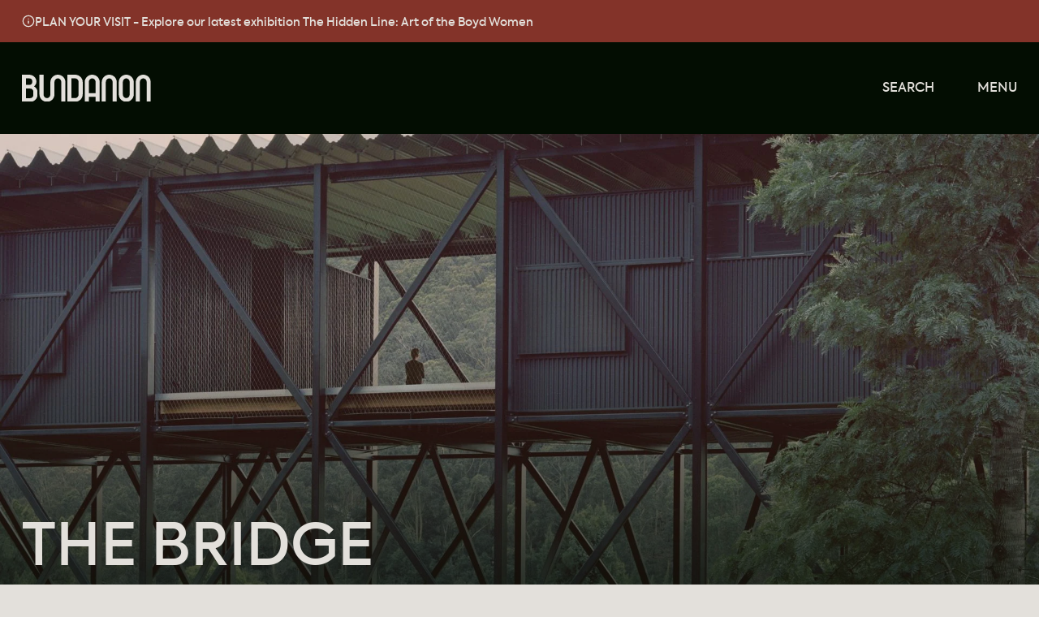

--- FILE ---
content_type: text/html; charset=UTF-8
request_url: https://www.bundanon.com.au/visit/venue-hire/the-bridge/
body_size: 11786
content:
<!DOCTYPE html> <!--[if lt IE 7]><html class="ie6 ie"> <![endif]--> <!--[if IE 7]><html class="ie7 ie"> <![endif]--> <!--[if IE 8]><html class="ie8 ie"> <![endif]--> <!--[if gt IE 8]><!--><html lang="en-AU"  > <!--<![endif]--><head><meta charset="UTF-8" /><meta name="viewport" content="width=device-width"><meta http-equiv="X-UA-Compatible" content="IE=edge"><link rel="preload" href="https://www.bundanon.com.au/wp-content/themes/bundanon/fonts/henriette_regular-webfont.woff2" as="font" type="font/woff2" crossorigin><link rel="preload" href="https://www.bundanon.com.au/wp-content/themes/bundanon/fonts/axiforma_medium-webfont.woff2" as="font" type="font/woff2" crossorigin><link rel="preload" href="https://www.bundanon.com.au/wp-content/themes/bundanon/fonts/fa-solid-900.woff2" as="font" type="font/woff2" crossorigin><link rel="preload" href="https://www.bundanon.com.au/wp-content/themes/bundanon/images/logo.svg" as="image"><link rel="pingback" href="https://www.bundanon.com.au/xmlrpc.php"> <!--[if lt IE 9]><link rel="stylesheet" href="https://www.bundanon.com.au/wp-content/themes/bundanon/css/ie.css"><![endif]--><link rel="apple-touch-icon" sizes="180x180" href="/apple-touch-icon.png"><link rel="icon" type="image/png" sizes="32x32" href="/favicon-32x32.png"><link rel="icon" type="image/png" sizes="16x16" href="/favicon-16x16.png"><link rel="manifest" href="/site.webmanifest"><link rel="mask-icon" href="/safari-pinned-tab.svg" color="#030D02"><meta name="msapplication-TileColor" content="#b6af9e"><meta name="theme-color" content="#e3e0db"><meta name="google-site-verification" content="UXsgfqVeWrLXBZLhpF3mCS4b2VDCWtUcm8nDr4_uQmQ" /><meta name="facebook-domain-verification" content="y8cignqxj1fdhkymqpd9u9kwhf8skk" /><meta name='robots' content='index, follow, max-image-preview:large, max-snippet:-1, max-video-preview:-1' /><link media="all" href="https://www.bundanon.com.au/wp-content/cache/autoptimize/css/autoptimize_95946b1102ab04599795f59ae2477163.css" rel="stylesheet"><link media="only screen and (max-width: 768px)" href="https://www.bundanon.com.au/wp-content/cache/autoptimize/css/autoptimize_6fe211f8bb15af76999ce9135805d7af.css" rel="stylesheet"><title>The Bridge &#8212; Bundanon</title><meta name="description" content="Open for bookings in 2022, with dining and breakout spaces. The Bridge has 32 bedrooms, all with ensuites. " /><link rel="canonical" href="https://www.bundanon.com.au/visit/venue-hire/the-bridge/" /><meta property="og:locale" content="en_US" /><meta property="og:type" content="article" /><meta property="og:title" content="The Bridge &#8212; Bundanon" /><meta property="og:description" content="Open for bookings in 2022, with dining and breakout spaces. The Bridge has 32 bedrooms, all with ensuites. " /><meta property="og:url" content="https://www.bundanon.com.au/visit/venue-hire/the-bridge/" /><meta property="og:site_name" content="Bundanon" /><meta property="article:modified_time" content="2022-08-04T05:57:08+00:00" /><meta property="og:image" content="https://www.bundanon.com.au/wp-content/uploads/2021/04/Breakout_V1-releaxed-scaled.jpg" /><meta property="og:image:width" content="2560" /><meta property="og:image:height" content="1097" /><meta property="og:image:type" content="image/jpeg" /><meta name="twitter:card" content="summary_large_image" /> <script type="application/ld+json" class="yoast-schema-graph">{"@context":"https://schema.org","@graph":[{"@type":"WebPage","@id":"https://www.bundanon.com.au/visit/venue-hire/the-bridge/","url":"https://www.bundanon.com.au/visit/venue-hire/the-bridge/","name":"The Bridge &#8212; Bundanon","isPartOf":{"@id":"https://www.bundanon.com.au/#website"},"primaryImageOfPage":{"@id":"https://www.bundanon.com.au/visit/venue-hire/the-bridge/#primaryimage"},"image":{"@id":"https://www.bundanon.com.au/visit/venue-hire/the-bridge/#primaryimage"},"thumbnailUrl":"https://www.bundanon.com.au/wp-content/uploads/2021/04/Breakout_V1-releaxed-scaled.jpg","datePublished":"2021-03-31T01:38:34+00:00","dateModified":"2022-08-04T05:57:08+00:00","description":"Open for bookings in 2022, with dining and breakout spaces. The Bridge has 32 bedrooms, all with ensuites. ","breadcrumb":{"@id":"https://www.bundanon.com.au/visit/venue-hire/the-bridge/#breadcrumb"},"inLanguage":"en-AU","potentialAction":[{"@type":"ReadAction","target":["https://www.bundanon.com.au/visit/venue-hire/the-bridge/"]}]},{"@type":"ImageObject","inLanguage":"en-AU","@id":"https://www.bundanon.com.au/visit/venue-hire/the-bridge/#primaryimage","url":"https://www.bundanon.com.au/wp-content/uploads/2021/04/Breakout_V1-releaxed-scaled.jpg","contentUrl":"https://www.bundanon.com.au/wp-content/uploads/2021/04/Breakout_V1-releaxed-scaled.jpg","width":2560,"height":1097,"caption":"Digital render of an open space with people sitting casually on lounges and at tables"},{"@type":"BreadcrumbList","@id":"https://www.bundanon.com.au/visit/venue-hire/the-bridge/#breadcrumb","itemListElement":[{"@type":"ListItem","position":1,"name":"Home","item":"https://www.bundanon.com.au/"},{"@type":"ListItem","position":2,"name":"Visit","item":"https://www.bundanon.com.au/visit/"},{"@type":"ListItem","position":3,"name":"Venue Hire","item":"https://www.bundanon.com.au/visit/venue-hire/"},{"@type":"ListItem","position":4,"name":"The Bridge"}]},{"@type":"WebSite","@id":"https://www.bundanon.com.au/#website","url":"https://www.bundanon.com.au/","name":"Bundanon","description":"Art Museum","publisher":{"@id":"https://www.bundanon.com.au/#organization"},"potentialAction":[{"@type":"SearchAction","target":{"@type":"EntryPoint","urlTemplate":"https://www.bundanon.com.au/?s={search_term_string}"},"query-input":{"@type":"PropertyValueSpecification","valueRequired":true,"valueName":"search_term_string"}}],"inLanguage":"en-AU"},{"@type":"Organization","@id":"https://www.bundanon.com.au/#organization","name":"Bundanon","url":"https://www.bundanon.com.au/","logo":{"@type":"ImageObject","inLanguage":"en-AU","@id":"https://www.bundanon.com.au/#/schema/logo/image/","url":"https://www.bundanon.com.au/wp-content/uploads/2021/04/bundanon-woo-pholder.png","contentUrl":"https://www.bundanon.com.au/wp-content/uploads/2021/04/bundanon-woo-pholder.png","width":520,"height":520,"caption":"Bundanon"},"image":{"@id":"https://www.bundanon.com.au/#/schema/logo/image/"}}]}</script> <link rel='dns-prefetch' href='//fonts.googleapis.com' /><link href='https://cdnjs.cloudflare.com' rel='preconnect' /><link href='https://f.vimeocdn.com' rel='preconnect' /><link href='https://chimpstatic.com' rel='preconnect' /><link rel="alternate" type="application/rss+xml" title="Bundanon &raquo; Feed" href="https://www.bundanon.com.au/feed/" /><link rel='stylesheet' id='google-fonts-css' href='https://fonts.googleapis.com/css2?family=Montserrat:wght@400;700&#038;family=Roboto:ital,wght@0,400;0,700;1,400&#038;display=swap' media='Array' /> <script src="https://www.bundanon.com.au/wp-includes/js/jquery/jquery.js?ver=3.7.1" id="jquery-core-js"></script> <script defer src="https://www.bundanon.com.au/wp-content/cache/autoptimize/js/autoptimize_single_e2620f2ae61d84e5edef5a0b7b95cf96.js?ver=3.4.1" id="jquery-migrate-js"></script> <script src="https://www.bundanon.com.au/wp-content/cache/autoptimize/js/autoptimize_single_3fffb371a821fb86953ec3ee1f791dfa.js?ver=2.7.0-wc.10.4.3" id="wc-jquery-blockui-js" defer data-wp-strategy="defer"></script> <script src="https://www.bundanon.com.au/wp-content/cache/autoptimize/js/autoptimize_single_1e1b3c85b6dc84e534baab74f0c63125.js?ver=2.1.4-wc.10.4.3" id="wc-js-cookie-js" defer data-wp-strategy="defer"></script> <script defer id="woocommerce-js-extra" src="[data-uri]"></script> <script src="https://www.bundanon.com.au/wp-content/cache/autoptimize/js/autoptimize_single_cb3e8f773654b53c0fb55cdda6d7de2e.js?ver=10.4.3" id="woocommerce-js" defer data-wp-strategy="defer"></script> <script defer src="https://www.bundanon.com.au/wp-content/themes/bundanon/js/headhesive.min.js" id="headhesive-js"></script> <script defer src="https://www.bundanon.com.au/wp-content/themes/bundanon/js/slick.min.js" id="slick-js"></script> <script defer src="https://www.bundanon.com.au/wp-content/cache/autoptimize/js/autoptimize_single_588f65795247ea9bc974fbcbbc76ce87.js" id="lockscroll-js"></script> <script defer src="https://www.bundanon.com.au/wp-content/themes/bundanon/js/slick-lightbox.min.js" id="slick-lightbox-js"></script> <script defer src="https://www.bundanon.com.au/wp-content/cache/autoptimize/js/autoptimize_single_f07a662d3329ce8ce2a00f9025f35a44.js" id="motus-js"></script> <script defer src="https://www.bundanon.com.au/wp-content/themes/bundanon/js/jquery.awesome-cursor.min.js" id="awesome-cursor-js"></script> <script defer src="https://www.bundanon.com.au/wp-content/themes/bundanon/js/stickyfill.min.js" id="stickyfill-js"></script> <script defer src="https://www.bundanon.com.au/wp-content/themes/bundanon/js/jquery.mCustomScrollbar.min.js" id="mCustomScrollbar-js"></script> <script defer src="https://www.bundanon.com.au/wp-content/themes/bundanon/js/jquery-ui.min.js" id="jquery-ui-js"></script> <script defer src="https://www.bundanon.com.au/wp-content/themes/bundanon/js/fitty.min.js" id="fitty-js"></script> <script defer id="general-js-extra" src="[data-uri]"></script> <script defer src="https://www.bundanon.com.au/wp-content/cache/autoptimize/js/autoptimize_single_1c2a28d738f33cea6d3e057ef102824b.js" id="general-js"></script> <script defer id="kgr-blocks-frontj-js-extra" src="[data-uri]"></script> <script defer src="https://www.bundanon.com.au/wp-content/cache/autoptimize/js/autoptimize_single_c4f80edacd66544fcdab7fa3591d538a.js?ver=1.0" id="kgr-blocks-frontj-js"></script> <script defer src="[data-uri]"></script>  <script defer src='https://www.googletagmanager.com/gtag/js?id=G-5SQ6ZSL88H&#038;l=dataLayer'></script> <script defer src="[data-uri]"></script> <link rel='shortlink' href='https://www.bundanon.com.au/?p=10550' /><meta name="generator" content="speculation-rules 1.6.0"> <noscript><style>.woocommerce-product-gallery{ opacity: 1 !important; }</style></noscript>  <script defer src="[data-uri]"></script> </head><body class="wp-singular page-template page-template-page-templates page-template-blocks-template page-template-page-templatesblocks-template-php page page-id-10550 page-child parent-pageid-777 wp-theme-bundanon theme-bundanon woocommerce-no-js"> <noscript><iframe src="https://www.googletagmanager.com/ns.html?id=GTM-KBSGZ2"
 height="0" width="0" style="display:none;visibility:hidden"></iframe></noscript> <a href="#main" class="skip-link">Skip to main content</a><div id="wrapper" class="cf"><section class="alert-banner" aria-label="Website Promotion"><div class="wrap wrap-px"> <a class="alert-banner__link" href="https://www.bundanon.com.au/visit/" target="_blank"><svg xmlns="http://www.w3.org/2000/svg" width="16" height="16" viewBox="0 0 24 24" fill="none" stroke="currentColor"
 stroke-width="2" stroke-linecap="round" stroke-linejoin="round" class="feather feather-info"> <circle cx="12" cy="12" r="10"></circle> <line x1="12" y1="16" x2="12" y2="12"></line> <line x1="12" y1="8" x2="12.01" y2="8"></line> </svg> <span>PLAN YOUR VISIT - Explore our latest exhibition The Hidden Line: Art of the Boyd Women</span></a></div></section><header class="header alert_header bg-color3"><div class="wrap wrap-px"><div class="header-row"><div class="logo" id="logo"> <strong>Bundanon</strong> <a href="https://www.bundanon.com.au/"> <img src="https://www.bundanon.com.au/wp-content/themes/bundanon/images/logo.svg" alt="Bundanon logo" class="primary-logo" width="658" height="135" loading="eager" fetchpriority="high"> </a></div><nav id="nav"> <button class="search-btn open-page-overlay" data-open-target="search_overlay" title="Open Search"> <span class="screen-reader-text">Open</span> Search <span class="screen-reader-text">Modal</span></button> <button class="responsive-menu-btn" data-open-target="menu_overlay" title="Open Menu"><span class="screen-reader-text">Open</span> Menu <span class="screen-reader-text">Modal</span></button></nav></div></div></header><main id="content"><div class="banner-section image-over-bg home-banner full-light-text-banner light-text-banner"><div class="multiple-images-slider"> <img class='image-slide' src="https://www.bundanon.com.au/wp-content/uploads/2022/07/06_KTA_Bundanon_Rory-Gardiner-1-1920x1080.jpg" width='1920' height='1080' alt=""decoding="async" loading="lazy"></div><div class="banner-info"><div class="wrap wrap-px"><div class="banner-info-row"><div class="banner-left banner-full"><h1 class="font-color-white-strict h1">The Bridge</h1></div></div></div></div></div><div id="main" class="site-main"><div class="content-block block-wrapper bg-color4 block-p "><div class="wrap-medium"><div class="wrap-px"><div class="cf content-container"><p><strong>Bundanon’s new Art Museum and the Bridge opened to the public in early 2022. The design recently saw Kerstin Thompson Architects awarded the prestigious Sulman Medal for Public Architecture.</strong></p><p>Set into the landscape, the Art Museum presents a year-round program of exhibitions of modern, contemporary and First Nations art.</p><p>The Bridge incorporates exemplary sustainability features, encompassing Bundanon’s net zero ambitions. Powered by solar panels, the design features passive temperature management, black water treatment, harvesting and storing of rainwater, local materials throughout and a reduced reliance on fossil fuel sources.</p><p>The Bridge offers new accommodation for up to 64 guests, with each room featuring an ensuite bathroom and landscape views.</p></div></div></div></div><div class="banner-block plain-banner-block block-wrapper bg-color4 block-p"><div class="wrap"><div class="wrap-px"><div class="cf"><div class="banner slider-arrows"><div class="inner-slide-container"><figure><div class="slide-container"> <img loading="lazy" decoding="async" src="https://www.bundanon.com.au/wp-content/uploads/2022/07/20_KTA_Bundanon_Rory-Gardiner.jpg" alt="" width="2500" height="2000"></div></figure></div><div class="inner-slide-container"><figure><div class="slide-container"> <img loading="lazy" decoding="async" src="https://www.bundanon.com.au/wp-content/uploads/2022/08/Bedrooms-18-scaled.jpg" alt="" width="2560" height="1706"></div></figure></div><div class="inner-slide-container"><figure><div class="slide-container"> <img loading="lazy" decoding="async" src="https://www.bundanon.com.au/wp-content/uploads/2022/08/People-Shots-around-accommodation-07-scaled.jpg" alt="" width="2560" height="1707"></div></figure></div><div class="inner-slide-container"><figure><div class="slide-container"> <img loading="lazy" decoding="async" src="https://www.bundanon.com.au/wp-content/uploads/2022/07/26_KTA_Bundanon_Rory-Gardiner-1.jpg" alt="" width="2500" height="2000"></div></figure></div></div></div></div></div></div></div></main><div id="footer" class="bg-color4"><section class="footer-block full-focus" aria-label="Discover More"><h2 class="screen-reader-text">Discover More</h2><div class="row no-gutters"><div class="col-md-4"><div class="footer-block-box"> <a href="https://www.bundanon.com.au/visit/"><div class="footer-block-img"><figure> <img src="https://www.bundanon.com.au/wp-content/uploads/2025/10/08_Spring-1-Sept-2026-scaled-635x620.jpg" width='635' height='620' alt=""decoding="async" loading="lazy"></figure></div><div class="footer-block-info wrap-px"><h3 class="h5">Visit</h3></div> </a></div></div><div class="col-md-4"><div class="footer-block-box"> <a href="https://www.bundanon.com.au/exhibitions/" target="_blank"><div class="footer-block-img"><figure> <img src="https://www.bundanon.com.au/wp-content/uploads/2025/12/Pub_Riversdale_KTA_R-Gardiner_03_hr-2-1-scaled-e1764901800948-635x620.jpg" width='635' height='620' alt=""decoding="async" loading="lazy"></figure></div><div class="footer-block-info wrap-px"><h3 class="h5">Exhibitions</h3></div> </a></div></div><div class="col-md-4"><div class="footer-block-box"> <a href="https://www.bundanon.com.au/whats-on/"><div class="footer-block-img"><figure> <img src="https://www.bundanon.com.au/wp-content/uploads/2025/04/Bundanon_ThinkingTogether_March2025_credit_JacquieManning-12294-1-scaled-635x620.jpg" width='635' height='620' alt=""decoding="async" loading="lazy"></figure></div><div class="footer-block-info wrap-px"><h3 class="h5">What's On</h3></div> </a></div></div></div></section><footer><div class="wrap wrap-px"><div class="footer-row"><div class="footer-links"><ul class="flinks"><li id="menu-item-44682" class="menu-item menu-item-type-post_type menu-item-object-page menu-item-44682"><a href="https://www.bundanon.com.au/about/">About</a></li><li id="menu-item-841" class="menu-item menu-item-type-post_type menu-item-object-page menu-item-841"><a href="https://www.bundanon.com.au/our-stories/">Our Stories</a></li><li id="menu-item-840" class="menu-item menu-item-type-post_type menu-item-object-page menu-item-840"><a href="https://www.bundanon.com.au/collection/">Collection</a></li><li id="menu-item-15298" class="menu-item menu-item-type-post_type menu-item-object-page menu-item-15298"><a href="https://www.bundanon.com.au/visit/shop-online/">Shop</a></li><li id="menu-item-25825" class="menu-item menu-item-type-post_type menu-item-object-page current-page-ancestor menu-item-25825"><a href="https://www.bundanon.com.au/visit/venue-hire/">Commercial Hire</a></li></ul><ul class="flinks"><li id="menu-item-12453" class="menu-item menu-item-type-taxonomy menu-item-object-category menu-item-12453"><a href="https://www.bundanon.com.au/media-releases/">Media Releases</a></li><li id="menu-item-19024" class="menu-item menu-item-type-post_type menu-item-object-page menu-item-19024"><a href="https://www.bundanon.com.au/about/work-with-us/">Work With Us</a></li><li id="menu-item-11674" class="menu-item menu-item-type-post_type menu-item-object-page menu-item-11674"><a href="https://www.bundanon.com.au/contact/">Contact</a></li><li id="menu-item-12358" class="menu-item menu-item-type-post_type menu-item-object-page menu-item-12358"><a href="https://www.bundanon.com.au/subscribe/">Subscribe</a></li><li id="menu-item-1029" class="menu-item menu-item-type-post_type menu-item-object-page menu-item-privacy-policy menu-item-1029"><a rel="privacy-policy" href="https://www.bundanon.com.au/privacy-policy/">Privacy Policy</a></li></ul></div></div><div class="footer-copyright"><div class="footer-logo"> <a href="https://www.bundanon.com.au/"> <img src="https://www.bundanon.com.au/wp-content/themes/bundanon/images/footer-logo.svg" alt="Bundanon Footer Logo" width="365" height="75"> </a><p class="copyright">&copy; 2026. All rights reserved.</p></div><ul class="footer-social"><li><a aria-label="Bundanon Facebook" href="https://www.facebook.com/bundanon" target="_blank" rel="noopener"><i class="fab fa-facebook-square"></i></a></li><li><a aria-label="Bundanon Twitter" href="https://twitter.com/bundanon/" target="_blank" rel="noopener"><i class="fab fa-twitter"></i></a></li><li><a aria-label="Bundanon Instagram" href="http://instagram.com/bundanontrust" target="_blank" rel="noopener"><i class="fab fa-instagram"></i></a></li></ul></div></div></footer><section class="footer-bottom" aria-label="Acknowledgement of Country"><div class="footer-bottom-box"><div class="footer-bottom-info"><div class="footer-bottom-text"><p style="text-align: center;">Bundanon acknowledges the people of the Dharawal and Dhurga language groups as the Traditional Owners of the land within our boundaries, and recognises their continuous connection to culture, community and Country.</p><p style="text-align: center;">In Dharawal the word <strong>Bundanon means deep valley</strong>.</p><p style="text-align: center;">This website contains names, images and voices of deceased Aboriginal and Torres Strait Islander peoples.</p></div></div></div><div class="footer-bottom-height"></div></section></div></div> <dialog class="page-overlay overlay-top transition-all" data-page-overlay="menu_overlay" aria-labelledby="menu-heading"><h2 id="menu-heading" class="sr-only">Main menu</h2><div class="page-overlay-content transition-all-slower"> <span class="close_overlay open" title="Close Menu"><span class="transition-all vh-center"></span>Close</span><div class="vertical_align_wrapper"><div class="vertical_align_content bg-color3 "><div class="menu-logo-row"><div class="wrap wrap-px"> <a href="https://www.bundanon.com.au/" class="menu-logo"> <img src="https://www.bundanon.com.au/wp-content/themes/bundanon/images/logo.svg" alt="Bundanon logo" class="primary-logo" width="658" height="135"> </a></div></div><div class="page-overlay-content-main"><div class="menu-main"><div class="menu-row"><div class="menu-col"><div class="menu-box"><ul class="menu responsive_menu"><li id="menu-item-735" class="menu-item menu-item-type-post_type menu-item-object-page current-page-ancestor menu-item-has-children menu-item-735"><a href="https://www.bundanon.com.au/visit/">Visit</a><ul class="sub-menu"><li id="menu-item-15387" class="menu-item menu-item-type-post_type menu-item-object-page menu-item-15387"><a href="https://www.bundanon.com.au/art-museum/">Art Museum Site</a></li><li id="menu-item-32998" class="menu-item menu-item-type-custom menu-item-object-custom menu-item-32998"><a href="https://www.bundanon.com.au/homestead-site/">Homestead Site</a></li><li id="menu-item-15695" class="menu-item menu-item-type-post_type menu-item-object-page menu-item-15695"><a href="https://www.bundanon.com.au/visit/cafe/">Ramox Cafe</a></li><li id="menu-item-22496" class="menu-item menu-item-type-post_type menu-item-object-page menu-item-22496"><a href="https://www.bundanon.com.au/visit/stay-2024/">Stay</a></li><li id="menu-item-33433" class="menu-item menu-item-type-post_type menu-item-object-page menu-item-33433"><a href="https://www.bundanon.com.au/visit/access/">Access</a></li></ul></li><li id="menu-item-46226" class="menu-item menu-item-type-post_type menu-item-object-page menu-item-has-children menu-item-46226"><a href="https://www.bundanon.com.au/exhibitions/">Exhibitions</a><ul class="sub-menu"><li id="menu-item-46250" class="menu-item menu-item-type-post_type menu-item-object-page menu-item-46250"><a href="https://www.bundanon.com.au/projects/siteworks/">Siteworks</a></li><li id="menu-item-26396" class="menu-item menu-item-type-custom menu-item-object-custom menu-item-26396"><a href="https://www.bundanon.com.au/world-weather-network/">World Weather Network</a></li><li id="menu-item-798" class="menu-item menu-item-type-post_type menu-item-object-page menu-item-798"><a href="https://www.bundanon.com.au/projects/">Projects</a></li></ul></li><li id="menu-item-15758" class="menu-item menu-item-type-custom menu-item-object-custom menu-item-has-children menu-item-15758"><a href="https://www.bundanon.com.au/whats-on/">What&#8217;s On</a><ul class="sub-menu"><li id="menu-item-44755" class="menu-item menu-item-type-taxonomy menu-item-object-whats-on-category menu-item-44755"><a href="https://www.bundanon.com.au/whats-on-category/exhibitions/">Exhibitions</a></li><li id="menu-item-44756" class="menu-item menu-item-type-taxonomy menu-item-object-whats-on-category menu-item-44756"><a href="https://www.bundanon.com.au/whats-on-category/families-kids/">Families &amp; Kids</a></li><li id="menu-item-44757" class="menu-item menu-item-type-taxonomy menu-item-object-whats-on-category menu-item-44757"><a href="https://www.bundanon.com.au/whats-on-category/guided-tours-walks/">Guided Tours &amp; Walks</a></li><li id="menu-item-44760" class="menu-item menu-item-type-taxonomy menu-item-object-whats-on-category menu-item-44760"><a href="https://www.bundanon.com.au/whats-on-category/music-performance/">Music &amp; Performance</a></li><li id="menu-item-44758" class="menu-item menu-item-type-taxonomy menu-item-object-whats-on-category menu-item-44758"><a href="https://www.bundanon.com.au/whats-on-category/special-events/">Special Events</a></li><li id="menu-item-44759" class="menu-item menu-item-type-taxonomy menu-item-object-whats-on-category menu-item-44759"><a href="https://www.bundanon.com.au/whats-on-category/stay-weekend/">Stay Weekend</a></li><li id="menu-item-44762" class="menu-item menu-item-type-taxonomy menu-item-object-whats-on-category menu-item-44762"><a href="https://www.bundanon.com.au/whats-on-category/talks/">Talks</a></li><li id="menu-item-44761" class="menu-item menu-item-type-taxonomy menu-item-object-whats-on-category menu-item-44761"><a href="https://www.bundanon.com.au/whats-on-category/workshops/">Workshops</a></li></ul></li><li id="menu-item-732" class="menu-item menu-item-type-post_type menu-item-object-page menu-item-has-children menu-item-732"><a href="https://www.bundanon.com.au/residencies/">Residencies</a><ul class="sub-menu"><li id="menu-item-40932" class="menu-item menu-item-type-post_type menu-item-object-page menu-item-40932"><a href="https://www.bundanon.com.au/residencies/studios/">Studios</a></li><li id="menu-item-13399" class="menu-item menu-item-type-custom menu-item-object-custom menu-item-13399"><a href="https://www.bundanon.com.au/artists/">Artist Profiles</a></li><li id="menu-item-32119" class="menu-item menu-item-type-custom menu-item-object-custom menu-item-32119"><a href="https://www.bundanon.com.au/field-notes/">Field Notes</a></li><li id="menu-item-32121" class="menu-item menu-item-type-post_type menu-item-object-page menu-item-32121"><a href="https://www.bundanon.com.au/residencies/fellowships-and-awards/">Fellowships and Awards</a></li><li id="menu-item-822" class="menu-item menu-item-type-post_type menu-item-object-page menu-item-822"><a href="https://www.bundanon.com.au/residencies/apply/">Apply</a></li><li id="menu-item-32120" class="menu-item menu-item-type-post_type menu-item-object-page menu-item-32120"><a href="https://www.bundanon.com.au/residencies/access/">Access</a></li></ul></li><li id="menu-item-14585" class="menu-item menu-item-type-post_type menu-item-object-page menu-item-has-children menu-item-14585"><a href="https://www.bundanon.com.au/learn/">Learn</a><ul class="sub-menu"><li id="menu-item-14586" class="menu-item menu-item-type-post_type menu-item-object-page menu-item-14586"><a href="https://www.bundanon.com.au/learn/schools/">Learning Programs</a></li><li id="menu-item-817" class="menu-item menu-item-type-post_type menu-item-object-page menu-item-817"><a href="https://www.bundanon.com.au/learn/online-resources/">Online Resources</a></li><li id="menu-item-43923" class="menu-item menu-item-type-post_type menu-item-object-page menu-item-43923"><a href="https://www.bundanon.com.au/learn/resources/">Resources</a></li><li id="menu-item-818" class="menu-item menu-item-type-post_type menu-item-object-page menu-item-818"><a href="https://www.bundanon.com.au/learn/learn-projects/">Learning Projects</a></li></ul></li></ul></div></div><div class="menu-right-col"><div class="menu-blocks"><div class="row no-gutters"><div class="col-md-4"><div class="block-box"> <a href="https://www.bundanon.com.au/give/"><figure> <img src="https://www.bundanon.com.au/wp-content/uploads/2025/07/havenlee_bundanon-6-of-103-300x300.jpg" width='300' height='300' alt=""decoding="async" loading="lazy"></figure><div class="block-info"><h5>Give</h5><h6></h6></div> </a></div></div><div class="col-md-4"><div class="block-box"> <a href="https://www.bundanon.com.au/membership/"><figure> <img src="https://www.bundanon.com.au/wp-content/uploads/2025/12/Bundanon_Nov_2025_credit_JacquieManning-129-300x300.jpg" width='300' height='300' alt=""decoding="async" loading="lazy"></figure><div class="block-info"><h5>Membership</h5><h6></h6></div> </a></div></div><div class="col-md-4"><div class="block-box"> <a href="https://www.bundanon.com.au/subscribe-2/"><figure> <img src="https://www.bundanon.com.au/wp-content/uploads/2025/12/Bundanon_Nov_2025_credit_JacquieManning-156-300x300.jpg" width='300' height='300' alt=""decoding="async" loading="lazy"></figure><div class="block-info"><h5>Subscribe</h5><h6></h6></div> </a></div></div></div></div> <a href="https://www.bundanon.com.au/collection/" class="d-block discover-row"><h3>Discover our collection</h3> <span class="read-more white">Browse</span> </a><div class="footer-links mt-5"><ul class="flinks"><li class="menu-item menu-item-type-post_type menu-item-object-page menu-item-44682"><a href="https://www.bundanon.com.au/about/">About</a></li><li class="menu-item menu-item-type-post_type menu-item-object-page menu-item-841"><a href="https://www.bundanon.com.au/our-stories/">Our Stories</a></li><li class="menu-item menu-item-type-post_type menu-item-object-page menu-item-840"><a href="https://www.bundanon.com.au/collection/">Collection</a></li><li class="menu-item menu-item-type-post_type menu-item-object-page menu-item-15298"><a href="https://www.bundanon.com.au/visit/shop-online/">Shop</a></li><li class="menu-item menu-item-type-post_type menu-item-object-page current-page-ancestor menu-item-25825"><a href="https://www.bundanon.com.au/visit/venue-hire/">Commercial Hire</a></li></ul><ul class="flinks"><li class="menu-item menu-item-type-taxonomy menu-item-object-category menu-item-12453"><a href="https://www.bundanon.com.au/media-releases/">Media Releases</a></li><li class="menu-item menu-item-type-post_type menu-item-object-page menu-item-19024"><a href="https://www.bundanon.com.au/about/work-with-us/">Work With Us</a></li><li class="menu-item menu-item-type-post_type menu-item-object-page menu-item-11674"><a href="https://www.bundanon.com.au/contact/">Contact</a></li><li class="menu-item menu-item-type-post_type menu-item-object-page menu-item-12358"><a href="https://www.bundanon.com.au/subscribe/">Subscribe</a></li><li class="menu-item menu-item-type-post_type menu-item-object-page menu-item-privacy-policy menu-item-1029"><a rel="privacy-policy" href="https://www.bundanon.com.au/privacy-policy/">Privacy Policy</a></li></ul></div></div></div></div></div></div></div></div> </dialog> <dialog class="page-overlay search-overlay transition-all" data-page-overlay="search_overlay" aria-labelledby="search-heading"><h2 id="search-heading" class="sr-only">Search on the website</h2><div class="page-overlay-content transition-all-slower"> <span class="close_overlay open" title="Close Menu"><span class="transition-all vh-center"></span>Close</span><div class="vertical_align_wrapper"><div class="vertical_align_content"><div class="page-overlay-content-main search-content-main"><div class="search-main"><div class="modulebox widget_search"><form role="search" method="get" class="search-form" action="https://www.bundanon.com.au"><div class="searchtxt"> <input type="search" placeholder="search..." value="" name="s"><div class="search-btn"> <input type="submit" value="Go"></div></div></form></div></div></div></div></div></div> </dialog> <dialog class="page-overlay acknowledgement-overlay transition-all" data-page-overlay="acknowledgement_overlay" aria-labelledby="acknowledgement-heading"><h2 id="acknowledgement-heading" class="sr-only">Acknowledgement of Country</h2><div class="page-overlay-content transition-all-slower"> <span class="close_overlay open" title="Close Menu"><span class="transition-all vh-center"></span>Close</span><div class="vertical_align_wrapper"><div class="vertical_align_content"><div class="page-overlay-content-main search-content-main"><div class="acknowledgement-text"><p style="text-align: center;">Bundanon acknowledges the people of the Dharawal and Dhurga language groups as the Traditional Owners of the land within our boundaries, and recognises their continuous connection to culture, community and Country.</p><p style="text-align: center;">In Dharawal the word <strong>Bundanon means deep valley</strong>.</p><p style="text-align: center;">This website contains names, images and voices of deceased Aboriginal and Torres Strait Islander peoples.</p></div></div></div></div></div> </dialog> <dialog class="page-overlay newsletter-overlay transition-all" data-page-overlay="newsletter-overlay" aria-labelledby="newsletter-heading"><div class="page-overlay-content transition-all-slower"> <span class="close_overlay open" title="Close Menu"><span class="transition-all vh-center"></span>Close</span><div class="vertical_align_wrapper"><div class="vertical_align_content"><div class="page-overlay-content-main newsletter-content-main d-flex justify-content-center align-items-center"><div class="newsletter-box bg-color4 p-4"><h3 id="newsletter-heading">Subscribe</h3> <a class='read-more mb-2' href="https://www.bundanon.com.au/subscribe/">Sign Me Up</a> <a class='read-more opaque-btn' href="#">I'm fine for now</a></div></div></div></div></div> </dialog> <dialog class="page-overlay transition-all product-filter-overlay" data-page-overlay="product_filter_overlay"><div class="page-overlay-content transition-all-slower"><div class="vertical_align_wrapper align-right-overlay"> <span class="close_overlay open" title="Close Search"><span class="transition-all vh-center"></span>Close</span><div class="vertical_align_content"><div class="page-overlay-content-main"><div class="woo-filter-container"></div></div></div></div></div> </dialog><div class="jd_media_query_activation"> <span class="d-xs-block"></span><span class="d-sm-block"></span><span class="d-md-block"></span><span class="d-lg-block"></span><span class="d-xl-block"></span><span class="d-xxl-block"></span></div>  <script type="speculationrules">{"prerender":[{"source":"document","where":{"and":[{"href_matches":"\/*"},{"not":{"href_matches":["\/wp-*.php","\/wp-admin\/*","\/wp-content\/uploads\/*","\/wp-content\/*","\/wp-content\/plugins\/*","\/wp-content\/themes\/bundanon\/*","\/*\\?(.+)"]}},{"not":{"selector_matches":"a[rel~=\"nofollow\"]"}},{"not":{"selector_matches":".no-prerender, .no-prerender a"}},{"not":{"selector_matches":".no-prefetch, .no-prefetch a"}}]},"eagerness":"moderate"}]}</script> <script defer id="mcjs" src="[data-uri]"></script> <script defer src="[data-uri]"></script> <script defer src="[data-uri]"></script> <script defer id="fma_custom_user_defined_my_script-js-extra" src="[data-uri]"></script> <script defer src="https://www.bundanon.com.au/wp-content/cache/autoptimize/js/autoptimize_single_aac843987ea73254befb4016e388803c.js?ver=1.0" id="fma_custom_user_defined_my_script-js"></script> <script defer src="https://www.bundanon.com.au/wp-content/cache/autoptimize/js/autoptimize_single_4fa896f615af66c3d7ef0f960895f14e.js?ver=4.3.0" id="jquery-form-js"></script> <script src="https://www.bundanon.com.au/wp-includes/js/dist/hooks.js?ver=be67dc331e61e06d52fa" id="wp-hooks-js"></script> <script src="https://www.bundanon.com.au/wp-includes/js/dist/i18n.js?ver=5edc734adb78e0d7d00e" id="wp-i18n-js"></script> <script defer id="wp-i18n-js-after" src="[data-uri]"></script> <script defer src="https://www.bundanon.com.au/wp-content/cache/autoptimize/js/autoptimize_single_96e7dc3f0e8559e4a3f3ca40b17ab9c3.js?ver=6.1.4" id="swv-js"></script> <script defer id="contact-form-7-js-before" src="[data-uri]"></script> <script defer src="https://www.bundanon.com.au/wp-content/cache/autoptimize/js/autoptimize_single_2912c657d0592cc532dff73d0d2ce7bb.js?ver=6.1.4" id="contact-form-7-js"></script> <script defer id="cf7msm-js-extra" src="[data-uri]"></script> <script defer src="https://www.bundanon.com.au/wp-content/plugins/contact-form-7-multi-step-module/resources/cf7msm.min.js?ver=4.5" id="cf7msm-js"></script> <script defer id="cf7mls-js-extra" src="[data-uri]"></script> <script defer src="https://www.bundanon.com.au/wp-content/cache/autoptimize/js/autoptimize_single_3cbac904e8b047e5fb693ef5c6f9d36e.js?ver=2.7.9" id="cf7mls-js"></script> <script defer id="mailchimp-woocommerce-js-extra" src="[data-uri]"></script> <script defer src="https://www.bundanon.com.au/wp-content/plugins/mailchimp-for-woocommerce/public/js/mailchimp-woocommerce-public.min.js?ver=5.5.1.07" id="mailchimp-woocommerce-js"></script> <script defer src="https://www.bundanon.com.au/wp-content/cache/autoptimize/js/autoptimize_single_c1c6dba470210e8583e6b9a2cffdb35d.js?ver=10.4.3" id="sourcebuster-js-js"></script> <script defer id="wc-order-attribution-js-extra" src="[data-uri]"></script> <script defer src="https://www.bundanon.com.au/wp-content/cache/autoptimize/js/autoptimize_single_e0b8d654bc88d8cd97f293855f69e5ef.js?ver=10.4.3" id="wc-order-attribution-js"></script> <script defer id="wpcf7cf-scripts-js-extra" src="[data-uri]"></script> <script defer src="https://www.bundanon.com.au/wp-content/cache/autoptimize/js/autoptimize_single_eda462f0511c5683bc19a0e527a96019.js?ver=2.6.7" id="wpcf7cf-scripts-js"></script> <script defer src="https://www.google.com/recaptcha/api.js?render=6Lckr6saAAAAAFXib7QT0v0jn2UWlFrJiXN09ZNA&amp;ver=3.0" id="google-recaptcha-js"></script> <script src="https://www.bundanon.com.au/wp-includes/js/dist/vendor/wp-polyfill.js?ver=3.15.0" id="wp-polyfill-js"></script> <script defer id="wpcf7-recaptcha-js-before" src="[data-uri]"></script> <script defer src="https://www.bundanon.com.au/wp-content/cache/autoptimize/js/autoptimize_single_ec0187677793456f98473f49d9e9b95f.js?ver=6.1.4" id="wpcf7-recaptcha-js"></script>  <script defer src="[data-uri]"></script>  <noscript><img height="1" width="1" style="display:none" src="https://www.facebook.com/tr?id=858174611723063&ev=PageView&noscript=1" alt="Facebook Pixel"></noscript></body></html>

--- FILE ---
content_type: text/html; charset=utf-8
request_url: https://www.google.com/recaptcha/api2/anchor?ar=1&k=6Lckr6saAAAAAFXib7QT0v0jn2UWlFrJiXN09ZNA&co=aHR0cHM6Ly93d3cuYnVuZGFub24uY29tLmF1OjQ0Mw..&hl=en&v=PoyoqOPhxBO7pBk68S4YbpHZ&size=invisible&anchor-ms=20000&execute-ms=30000&cb=22t6bekwwyfb
body_size: 48670
content:
<!DOCTYPE HTML><html dir="ltr" lang="en"><head><meta http-equiv="Content-Type" content="text/html; charset=UTF-8">
<meta http-equiv="X-UA-Compatible" content="IE=edge">
<title>reCAPTCHA</title>
<style type="text/css">
/* cyrillic-ext */
@font-face {
  font-family: 'Roboto';
  font-style: normal;
  font-weight: 400;
  font-stretch: 100%;
  src: url(//fonts.gstatic.com/s/roboto/v48/KFO7CnqEu92Fr1ME7kSn66aGLdTylUAMa3GUBHMdazTgWw.woff2) format('woff2');
  unicode-range: U+0460-052F, U+1C80-1C8A, U+20B4, U+2DE0-2DFF, U+A640-A69F, U+FE2E-FE2F;
}
/* cyrillic */
@font-face {
  font-family: 'Roboto';
  font-style: normal;
  font-weight: 400;
  font-stretch: 100%;
  src: url(//fonts.gstatic.com/s/roboto/v48/KFO7CnqEu92Fr1ME7kSn66aGLdTylUAMa3iUBHMdazTgWw.woff2) format('woff2');
  unicode-range: U+0301, U+0400-045F, U+0490-0491, U+04B0-04B1, U+2116;
}
/* greek-ext */
@font-face {
  font-family: 'Roboto';
  font-style: normal;
  font-weight: 400;
  font-stretch: 100%;
  src: url(//fonts.gstatic.com/s/roboto/v48/KFO7CnqEu92Fr1ME7kSn66aGLdTylUAMa3CUBHMdazTgWw.woff2) format('woff2');
  unicode-range: U+1F00-1FFF;
}
/* greek */
@font-face {
  font-family: 'Roboto';
  font-style: normal;
  font-weight: 400;
  font-stretch: 100%;
  src: url(//fonts.gstatic.com/s/roboto/v48/KFO7CnqEu92Fr1ME7kSn66aGLdTylUAMa3-UBHMdazTgWw.woff2) format('woff2');
  unicode-range: U+0370-0377, U+037A-037F, U+0384-038A, U+038C, U+038E-03A1, U+03A3-03FF;
}
/* math */
@font-face {
  font-family: 'Roboto';
  font-style: normal;
  font-weight: 400;
  font-stretch: 100%;
  src: url(//fonts.gstatic.com/s/roboto/v48/KFO7CnqEu92Fr1ME7kSn66aGLdTylUAMawCUBHMdazTgWw.woff2) format('woff2');
  unicode-range: U+0302-0303, U+0305, U+0307-0308, U+0310, U+0312, U+0315, U+031A, U+0326-0327, U+032C, U+032F-0330, U+0332-0333, U+0338, U+033A, U+0346, U+034D, U+0391-03A1, U+03A3-03A9, U+03B1-03C9, U+03D1, U+03D5-03D6, U+03F0-03F1, U+03F4-03F5, U+2016-2017, U+2034-2038, U+203C, U+2040, U+2043, U+2047, U+2050, U+2057, U+205F, U+2070-2071, U+2074-208E, U+2090-209C, U+20D0-20DC, U+20E1, U+20E5-20EF, U+2100-2112, U+2114-2115, U+2117-2121, U+2123-214F, U+2190, U+2192, U+2194-21AE, U+21B0-21E5, U+21F1-21F2, U+21F4-2211, U+2213-2214, U+2216-22FF, U+2308-230B, U+2310, U+2319, U+231C-2321, U+2336-237A, U+237C, U+2395, U+239B-23B7, U+23D0, U+23DC-23E1, U+2474-2475, U+25AF, U+25B3, U+25B7, U+25BD, U+25C1, U+25CA, U+25CC, U+25FB, U+266D-266F, U+27C0-27FF, U+2900-2AFF, U+2B0E-2B11, U+2B30-2B4C, U+2BFE, U+3030, U+FF5B, U+FF5D, U+1D400-1D7FF, U+1EE00-1EEFF;
}
/* symbols */
@font-face {
  font-family: 'Roboto';
  font-style: normal;
  font-weight: 400;
  font-stretch: 100%;
  src: url(//fonts.gstatic.com/s/roboto/v48/KFO7CnqEu92Fr1ME7kSn66aGLdTylUAMaxKUBHMdazTgWw.woff2) format('woff2');
  unicode-range: U+0001-000C, U+000E-001F, U+007F-009F, U+20DD-20E0, U+20E2-20E4, U+2150-218F, U+2190, U+2192, U+2194-2199, U+21AF, U+21E6-21F0, U+21F3, U+2218-2219, U+2299, U+22C4-22C6, U+2300-243F, U+2440-244A, U+2460-24FF, U+25A0-27BF, U+2800-28FF, U+2921-2922, U+2981, U+29BF, U+29EB, U+2B00-2BFF, U+4DC0-4DFF, U+FFF9-FFFB, U+10140-1018E, U+10190-1019C, U+101A0, U+101D0-101FD, U+102E0-102FB, U+10E60-10E7E, U+1D2C0-1D2D3, U+1D2E0-1D37F, U+1F000-1F0FF, U+1F100-1F1AD, U+1F1E6-1F1FF, U+1F30D-1F30F, U+1F315, U+1F31C, U+1F31E, U+1F320-1F32C, U+1F336, U+1F378, U+1F37D, U+1F382, U+1F393-1F39F, U+1F3A7-1F3A8, U+1F3AC-1F3AF, U+1F3C2, U+1F3C4-1F3C6, U+1F3CA-1F3CE, U+1F3D4-1F3E0, U+1F3ED, U+1F3F1-1F3F3, U+1F3F5-1F3F7, U+1F408, U+1F415, U+1F41F, U+1F426, U+1F43F, U+1F441-1F442, U+1F444, U+1F446-1F449, U+1F44C-1F44E, U+1F453, U+1F46A, U+1F47D, U+1F4A3, U+1F4B0, U+1F4B3, U+1F4B9, U+1F4BB, U+1F4BF, U+1F4C8-1F4CB, U+1F4D6, U+1F4DA, U+1F4DF, U+1F4E3-1F4E6, U+1F4EA-1F4ED, U+1F4F7, U+1F4F9-1F4FB, U+1F4FD-1F4FE, U+1F503, U+1F507-1F50B, U+1F50D, U+1F512-1F513, U+1F53E-1F54A, U+1F54F-1F5FA, U+1F610, U+1F650-1F67F, U+1F687, U+1F68D, U+1F691, U+1F694, U+1F698, U+1F6AD, U+1F6B2, U+1F6B9-1F6BA, U+1F6BC, U+1F6C6-1F6CF, U+1F6D3-1F6D7, U+1F6E0-1F6EA, U+1F6F0-1F6F3, U+1F6F7-1F6FC, U+1F700-1F7FF, U+1F800-1F80B, U+1F810-1F847, U+1F850-1F859, U+1F860-1F887, U+1F890-1F8AD, U+1F8B0-1F8BB, U+1F8C0-1F8C1, U+1F900-1F90B, U+1F93B, U+1F946, U+1F984, U+1F996, U+1F9E9, U+1FA00-1FA6F, U+1FA70-1FA7C, U+1FA80-1FA89, U+1FA8F-1FAC6, U+1FACE-1FADC, U+1FADF-1FAE9, U+1FAF0-1FAF8, U+1FB00-1FBFF;
}
/* vietnamese */
@font-face {
  font-family: 'Roboto';
  font-style: normal;
  font-weight: 400;
  font-stretch: 100%;
  src: url(//fonts.gstatic.com/s/roboto/v48/KFO7CnqEu92Fr1ME7kSn66aGLdTylUAMa3OUBHMdazTgWw.woff2) format('woff2');
  unicode-range: U+0102-0103, U+0110-0111, U+0128-0129, U+0168-0169, U+01A0-01A1, U+01AF-01B0, U+0300-0301, U+0303-0304, U+0308-0309, U+0323, U+0329, U+1EA0-1EF9, U+20AB;
}
/* latin-ext */
@font-face {
  font-family: 'Roboto';
  font-style: normal;
  font-weight: 400;
  font-stretch: 100%;
  src: url(//fonts.gstatic.com/s/roboto/v48/KFO7CnqEu92Fr1ME7kSn66aGLdTylUAMa3KUBHMdazTgWw.woff2) format('woff2');
  unicode-range: U+0100-02BA, U+02BD-02C5, U+02C7-02CC, U+02CE-02D7, U+02DD-02FF, U+0304, U+0308, U+0329, U+1D00-1DBF, U+1E00-1E9F, U+1EF2-1EFF, U+2020, U+20A0-20AB, U+20AD-20C0, U+2113, U+2C60-2C7F, U+A720-A7FF;
}
/* latin */
@font-face {
  font-family: 'Roboto';
  font-style: normal;
  font-weight: 400;
  font-stretch: 100%;
  src: url(//fonts.gstatic.com/s/roboto/v48/KFO7CnqEu92Fr1ME7kSn66aGLdTylUAMa3yUBHMdazQ.woff2) format('woff2');
  unicode-range: U+0000-00FF, U+0131, U+0152-0153, U+02BB-02BC, U+02C6, U+02DA, U+02DC, U+0304, U+0308, U+0329, U+2000-206F, U+20AC, U+2122, U+2191, U+2193, U+2212, U+2215, U+FEFF, U+FFFD;
}
/* cyrillic-ext */
@font-face {
  font-family: 'Roboto';
  font-style: normal;
  font-weight: 500;
  font-stretch: 100%;
  src: url(//fonts.gstatic.com/s/roboto/v48/KFO7CnqEu92Fr1ME7kSn66aGLdTylUAMa3GUBHMdazTgWw.woff2) format('woff2');
  unicode-range: U+0460-052F, U+1C80-1C8A, U+20B4, U+2DE0-2DFF, U+A640-A69F, U+FE2E-FE2F;
}
/* cyrillic */
@font-face {
  font-family: 'Roboto';
  font-style: normal;
  font-weight: 500;
  font-stretch: 100%;
  src: url(//fonts.gstatic.com/s/roboto/v48/KFO7CnqEu92Fr1ME7kSn66aGLdTylUAMa3iUBHMdazTgWw.woff2) format('woff2');
  unicode-range: U+0301, U+0400-045F, U+0490-0491, U+04B0-04B1, U+2116;
}
/* greek-ext */
@font-face {
  font-family: 'Roboto';
  font-style: normal;
  font-weight: 500;
  font-stretch: 100%;
  src: url(//fonts.gstatic.com/s/roboto/v48/KFO7CnqEu92Fr1ME7kSn66aGLdTylUAMa3CUBHMdazTgWw.woff2) format('woff2');
  unicode-range: U+1F00-1FFF;
}
/* greek */
@font-face {
  font-family: 'Roboto';
  font-style: normal;
  font-weight: 500;
  font-stretch: 100%;
  src: url(//fonts.gstatic.com/s/roboto/v48/KFO7CnqEu92Fr1ME7kSn66aGLdTylUAMa3-UBHMdazTgWw.woff2) format('woff2');
  unicode-range: U+0370-0377, U+037A-037F, U+0384-038A, U+038C, U+038E-03A1, U+03A3-03FF;
}
/* math */
@font-face {
  font-family: 'Roboto';
  font-style: normal;
  font-weight: 500;
  font-stretch: 100%;
  src: url(//fonts.gstatic.com/s/roboto/v48/KFO7CnqEu92Fr1ME7kSn66aGLdTylUAMawCUBHMdazTgWw.woff2) format('woff2');
  unicode-range: U+0302-0303, U+0305, U+0307-0308, U+0310, U+0312, U+0315, U+031A, U+0326-0327, U+032C, U+032F-0330, U+0332-0333, U+0338, U+033A, U+0346, U+034D, U+0391-03A1, U+03A3-03A9, U+03B1-03C9, U+03D1, U+03D5-03D6, U+03F0-03F1, U+03F4-03F5, U+2016-2017, U+2034-2038, U+203C, U+2040, U+2043, U+2047, U+2050, U+2057, U+205F, U+2070-2071, U+2074-208E, U+2090-209C, U+20D0-20DC, U+20E1, U+20E5-20EF, U+2100-2112, U+2114-2115, U+2117-2121, U+2123-214F, U+2190, U+2192, U+2194-21AE, U+21B0-21E5, U+21F1-21F2, U+21F4-2211, U+2213-2214, U+2216-22FF, U+2308-230B, U+2310, U+2319, U+231C-2321, U+2336-237A, U+237C, U+2395, U+239B-23B7, U+23D0, U+23DC-23E1, U+2474-2475, U+25AF, U+25B3, U+25B7, U+25BD, U+25C1, U+25CA, U+25CC, U+25FB, U+266D-266F, U+27C0-27FF, U+2900-2AFF, U+2B0E-2B11, U+2B30-2B4C, U+2BFE, U+3030, U+FF5B, U+FF5D, U+1D400-1D7FF, U+1EE00-1EEFF;
}
/* symbols */
@font-face {
  font-family: 'Roboto';
  font-style: normal;
  font-weight: 500;
  font-stretch: 100%;
  src: url(//fonts.gstatic.com/s/roboto/v48/KFO7CnqEu92Fr1ME7kSn66aGLdTylUAMaxKUBHMdazTgWw.woff2) format('woff2');
  unicode-range: U+0001-000C, U+000E-001F, U+007F-009F, U+20DD-20E0, U+20E2-20E4, U+2150-218F, U+2190, U+2192, U+2194-2199, U+21AF, U+21E6-21F0, U+21F3, U+2218-2219, U+2299, U+22C4-22C6, U+2300-243F, U+2440-244A, U+2460-24FF, U+25A0-27BF, U+2800-28FF, U+2921-2922, U+2981, U+29BF, U+29EB, U+2B00-2BFF, U+4DC0-4DFF, U+FFF9-FFFB, U+10140-1018E, U+10190-1019C, U+101A0, U+101D0-101FD, U+102E0-102FB, U+10E60-10E7E, U+1D2C0-1D2D3, U+1D2E0-1D37F, U+1F000-1F0FF, U+1F100-1F1AD, U+1F1E6-1F1FF, U+1F30D-1F30F, U+1F315, U+1F31C, U+1F31E, U+1F320-1F32C, U+1F336, U+1F378, U+1F37D, U+1F382, U+1F393-1F39F, U+1F3A7-1F3A8, U+1F3AC-1F3AF, U+1F3C2, U+1F3C4-1F3C6, U+1F3CA-1F3CE, U+1F3D4-1F3E0, U+1F3ED, U+1F3F1-1F3F3, U+1F3F5-1F3F7, U+1F408, U+1F415, U+1F41F, U+1F426, U+1F43F, U+1F441-1F442, U+1F444, U+1F446-1F449, U+1F44C-1F44E, U+1F453, U+1F46A, U+1F47D, U+1F4A3, U+1F4B0, U+1F4B3, U+1F4B9, U+1F4BB, U+1F4BF, U+1F4C8-1F4CB, U+1F4D6, U+1F4DA, U+1F4DF, U+1F4E3-1F4E6, U+1F4EA-1F4ED, U+1F4F7, U+1F4F9-1F4FB, U+1F4FD-1F4FE, U+1F503, U+1F507-1F50B, U+1F50D, U+1F512-1F513, U+1F53E-1F54A, U+1F54F-1F5FA, U+1F610, U+1F650-1F67F, U+1F687, U+1F68D, U+1F691, U+1F694, U+1F698, U+1F6AD, U+1F6B2, U+1F6B9-1F6BA, U+1F6BC, U+1F6C6-1F6CF, U+1F6D3-1F6D7, U+1F6E0-1F6EA, U+1F6F0-1F6F3, U+1F6F7-1F6FC, U+1F700-1F7FF, U+1F800-1F80B, U+1F810-1F847, U+1F850-1F859, U+1F860-1F887, U+1F890-1F8AD, U+1F8B0-1F8BB, U+1F8C0-1F8C1, U+1F900-1F90B, U+1F93B, U+1F946, U+1F984, U+1F996, U+1F9E9, U+1FA00-1FA6F, U+1FA70-1FA7C, U+1FA80-1FA89, U+1FA8F-1FAC6, U+1FACE-1FADC, U+1FADF-1FAE9, U+1FAF0-1FAF8, U+1FB00-1FBFF;
}
/* vietnamese */
@font-face {
  font-family: 'Roboto';
  font-style: normal;
  font-weight: 500;
  font-stretch: 100%;
  src: url(//fonts.gstatic.com/s/roboto/v48/KFO7CnqEu92Fr1ME7kSn66aGLdTylUAMa3OUBHMdazTgWw.woff2) format('woff2');
  unicode-range: U+0102-0103, U+0110-0111, U+0128-0129, U+0168-0169, U+01A0-01A1, U+01AF-01B0, U+0300-0301, U+0303-0304, U+0308-0309, U+0323, U+0329, U+1EA0-1EF9, U+20AB;
}
/* latin-ext */
@font-face {
  font-family: 'Roboto';
  font-style: normal;
  font-weight: 500;
  font-stretch: 100%;
  src: url(//fonts.gstatic.com/s/roboto/v48/KFO7CnqEu92Fr1ME7kSn66aGLdTylUAMa3KUBHMdazTgWw.woff2) format('woff2');
  unicode-range: U+0100-02BA, U+02BD-02C5, U+02C7-02CC, U+02CE-02D7, U+02DD-02FF, U+0304, U+0308, U+0329, U+1D00-1DBF, U+1E00-1E9F, U+1EF2-1EFF, U+2020, U+20A0-20AB, U+20AD-20C0, U+2113, U+2C60-2C7F, U+A720-A7FF;
}
/* latin */
@font-face {
  font-family: 'Roboto';
  font-style: normal;
  font-weight: 500;
  font-stretch: 100%;
  src: url(//fonts.gstatic.com/s/roboto/v48/KFO7CnqEu92Fr1ME7kSn66aGLdTylUAMa3yUBHMdazQ.woff2) format('woff2');
  unicode-range: U+0000-00FF, U+0131, U+0152-0153, U+02BB-02BC, U+02C6, U+02DA, U+02DC, U+0304, U+0308, U+0329, U+2000-206F, U+20AC, U+2122, U+2191, U+2193, U+2212, U+2215, U+FEFF, U+FFFD;
}
/* cyrillic-ext */
@font-face {
  font-family: 'Roboto';
  font-style: normal;
  font-weight: 900;
  font-stretch: 100%;
  src: url(//fonts.gstatic.com/s/roboto/v48/KFO7CnqEu92Fr1ME7kSn66aGLdTylUAMa3GUBHMdazTgWw.woff2) format('woff2');
  unicode-range: U+0460-052F, U+1C80-1C8A, U+20B4, U+2DE0-2DFF, U+A640-A69F, U+FE2E-FE2F;
}
/* cyrillic */
@font-face {
  font-family: 'Roboto';
  font-style: normal;
  font-weight: 900;
  font-stretch: 100%;
  src: url(//fonts.gstatic.com/s/roboto/v48/KFO7CnqEu92Fr1ME7kSn66aGLdTylUAMa3iUBHMdazTgWw.woff2) format('woff2');
  unicode-range: U+0301, U+0400-045F, U+0490-0491, U+04B0-04B1, U+2116;
}
/* greek-ext */
@font-face {
  font-family: 'Roboto';
  font-style: normal;
  font-weight: 900;
  font-stretch: 100%;
  src: url(//fonts.gstatic.com/s/roboto/v48/KFO7CnqEu92Fr1ME7kSn66aGLdTylUAMa3CUBHMdazTgWw.woff2) format('woff2');
  unicode-range: U+1F00-1FFF;
}
/* greek */
@font-face {
  font-family: 'Roboto';
  font-style: normal;
  font-weight: 900;
  font-stretch: 100%;
  src: url(//fonts.gstatic.com/s/roboto/v48/KFO7CnqEu92Fr1ME7kSn66aGLdTylUAMa3-UBHMdazTgWw.woff2) format('woff2');
  unicode-range: U+0370-0377, U+037A-037F, U+0384-038A, U+038C, U+038E-03A1, U+03A3-03FF;
}
/* math */
@font-face {
  font-family: 'Roboto';
  font-style: normal;
  font-weight: 900;
  font-stretch: 100%;
  src: url(//fonts.gstatic.com/s/roboto/v48/KFO7CnqEu92Fr1ME7kSn66aGLdTylUAMawCUBHMdazTgWw.woff2) format('woff2');
  unicode-range: U+0302-0303, U+0305, U+0307-0308, U+0310, U+0312, U+0315, U+031A, U+0326-0327, U+032C, U+032F-0330, U+0332-0333, U+0338, U+033A, U+0346, U+034D, U+0391-03A1, U+03A3-03A9, U+03B1-03C9, U+03D1, U+03D5-03D6, U+03F0-03F1, U+03F4-03F5, U+2016-2017, U+2034-2038, U+203C, U+2040, U+2043, U+2047, U+2050, U+2057, U+205F, U+2070-2071, U+2074-208E, U+2090-209C, U+20D0-20DC, U+20E1, U+20E5-20EF, U+2100-2112, U+2114-2115, U+2117-2121, U+2123-214F, U+2190, U+2192, U+2194-21AE, U+21B0-21E5, U+21F1-21F2, U+21F4-2211, U+2213-2214, U+2216-22FF, U+2308-230B, U+2310, U+2319, U+231C-2321, U+2336-237A, U+237C, U+2395, U+239B-23B7, U+23D0, U+23DC-23E1, U+2474-2475, U+25AF, U+25B3, U+25B7, U+25BD, U+25C1, U+25CA, U+25CC, U+25FB, U+266D-266F, U+27C0-27FF, U+2900-2AFF, U+2B0E-2B11, U+2B30-2B4C, U+2BFE, U+3030, U+FF5B, U+FF5D, U+1D400-1D7FF, U+1EE00-1EEFF;
}
/* symbols */
@font-face {
  font-family: 'Roboto';
  font-style: normal;
  font-weight: 900;
  font-stretch: 100%;
  src: url(//fonts.gstatic.com/s/roboto/v48/KFO7CnqEu92Fr1ME7kSn66aGLdTylUAMaxKUBHMdazTgWw.woff2) format('woff2');
  unicode-range: U+0001-000C, U+000E-001F, U+007F-009F, U+20DD-20E0, U+20E2-20E4, U+2150-218F, U+2190, U+2192, U+2194-2199, U+21AF, U+21E6-21F0, U+21F3, U+2218-2219, U+2299, U+22C4-22C6, U+2300-243F, U+2440-244A, U+2460-24FF, U+25A0-27BF, U+2800-28FF, U+2921-2922, U+2981, U+29BF, U+29EB, U+2B00-2BFF, U+4DC0-4DFF, U+FFF9-FFFB, U+10140-1018E, U+10190-1019C, U+101A0, U+101D0-101FD, U+102E0-102FB, U+10E60-10E7E, U+1D2C0-1D2D3, U+1D2E0-1D37F, U+1F000-1F0FF, U+1F100-1F1AD, U+1F1E6-1F1FF, U+1F30D-1F30F, U+1F315, U+1F31C, U+1F31E, U+1F320-1F32C, U+1F336, U+1F378, U+1F37D, U+1F382, U+1F393-1F39F, U+1F3A7-1F3A8, U+1F3AC-1F3AF, U+1F3C2, U+1F3C4-1F3C6, U+1F3CA-1F3CE, U+1F3D4-1F3E0, U+1F3ED, U+1F3F1-1F3F3, U+1F3F5-1F3F7, U+1F408, U+1F415, U+1F41F, U+1F426, U+1F43F, U+1F441-1F442, U+1F444, U+1F446-1F449, U+1F44C-1F44E, U+1F453, U+1F46A, U+1F47D, U+1F4A3, U+1F4B0, U+1F4B3, U+1F4B9, U+1F4BB, U+1F4BF, U+1F4C8-1F4CB, U+1F4D6, U+1F4DA, U+1F4DF, U+1F4E3-1F4E6, U+1F4EA-1F4ED, U+1F4F7, U+1F4F9-1F4FB, U+1F4FD-1F4FE, U+1F503, U+1F507-1F50B, U+1F50D, U+1F512-1F513, U+1F53E-1F54A, U+1F54F-1F5FA, U+1F610, U+1F650-1F67F, U+1F687, U+1F68D, U+1F691, U+1F694, U+1F698, U+1F6AD, U+1F6B2, U+1F6B9-1F6BA, U+1F6BC, U+1F6C6-1F6CF, U+1F6D3-1F6D7, U+1F6E0-1F6EA, U+1F6F0-1F6F3, U+1F6F7-1F6FC, U+1F700-1F7FF, U+1F800-1F80B, U+1F810-1F847, U+1F850-1F859, U+1F860-1F887, U+1F890-1F8AD, U+1F8B0-1F8BB, U+1F8C0-1F8C1, U+1F900-1F90B, U+1F93B, U+1F946, U+1F984, U+1F996, U+1F9E9, U+1FA00-1FA6F, U+1FA70-1FA7C, U+1FA80-1FA89, U+1FA8F-1FAC6, U+1FACE-1FADC, U+1FADF-1FAE9, U+1FAF0-1FAF8, U+1FB00-1FBFF;
}
/* vietnamese */
@font-face {
  font-family: 'Roboto';
  font-style: normal;
  font-weight: 900;
  font-stretch: 100%;
  src: url(//fonts.gstatic.com/s/roboto/v48/KFO7CnqEu92Fr1ME7kSn66aGLdTylUAMa3OUBHMdazTgWw.woff2) format('woff2');
  unicode-range: U+0102-0103, U+0110-0111, U+0128-0129, U+0168-0169, U+01A0-01A1, U+01AF-01B0, U+0300-0301, U+0303-0304, U+0308-0309, U+0323, U+0329, U+1EA0-1EF9, U+20AB;
}
/* latin-ext */
@font-face {
  font-family: 'Roboto';
  font-style: normal;
  font-weight: 900;
  font-stretch: 100%;
  src: url(//fonts.gstatic.com/s/roboto/v48/KFO7CnqEu92Fr1ME7kSn66aGLdTylUAMa3KUBHMdazTgWw.woff2) format('woff2');
  unicode-range: U+0100-02BA, U+02BD-02C5, U+02C7-02CC, U+02CE-02D7, U+02DD-02FF, U+0304, U+0308, U+0329, U+1D00-1DBF, U+1E00-1E9F, U+1EF2-1EFF, U+2020, U+20A0-20AB, U+20AD-20C0, U+2113, U+2C60-2C7F, U+A720-A7FF;
}
/* latin */
@font-face {
  font-family: 'Roboto';
  font-style: normal;
  font-weight: 900;
  font-stretch: 100%;
  src: url(//fonts.gstatic.com/s/roboto/v48/KFO7CnqEu92Fr1ME7kSn66aGLdTylUAMa3yUBHMdazQ.woff2) format('woff2');
  unicode-range: U+0000-00FF, U+0131, U+0152-0153, U+02BB-02BC, U+02C6, U+02DA, U+02DC, U+0304, U+0308, U+0329, U+2000-206F, U+20AC, U+2122, U+2191, U+2193, U+2212, U+2215, U+FEFF, U+FFFD;
}

</style>
<link rel="stylesheet" type="text/css" href="https://www.gstatic.com/recaptcha/releases/PoyoqOPhxBO7pBk68S4YbpHZ/styles__ltr.css">
<script nonce="jUBZr7w-frp5nE3cm-7czQ" type="text/javascript">window['__recaptcha_api'] = 'https://www.google.com/recaptcha/api2/';</script>
<script type="text/javascript" src="https://www.gstatic.com/recaptcha/releases/PoyoqOPhxBO7pBk68S4YbpHZ/recaptcha__en.js" nonce="jUBZr7w-frp5nE3cm-7czQ">
      
    </script></head>
<body><div id="rc-anchor-alert" class="rc-anchor-alert"></div>
<input type="hidden" id="recaptcha-token" value="[base64]">
<script type="text/javascript" nonce="jUBZr7w-frp5nE3cm-7czQ">
      recaptcha.anchor.Main.init("[\x22ainput\x22,[\x22bgdata\x22,\x22\x22,\[base64]/[base64]/[base64]/KE4oMTI0LHYsdi5HKSxMWihsLHYpKTpOKDEyNCx2LGwpLFYpLHYpLFQpKSxGKDE3MSx2KX0scjc9ZnVuY3Rpb24obCl7cmV0dXJuIGx9LEM9ZnVuY3Rpb24obCxWLHYpe04odixsLFYpLFZbYWtdPTI3OTZ9LG49ZnVuY3Rpb24obCxWKXtWLlg9KChWLlg/[base64]/[base64]/[base64]/[base64]/[base64]/[base64]/[base64]/[base64]/[base64]/[base64]/[base64]\\u003d\x22,\[base64]\\u003d\\u003d\x22,\x22MnDCnMKbw4Fqwq5pw43CmMKGKlRLJsOYDMKTDXvDqBfDicK0wps+wpFrwqTCgVQqUGXCscKkwpvDuMKgw6vClCQsFGMqw5Unw5/CvV1/Pm3CsXfDsMOcw5rDngnCjsO2B1rCuMK9SyTDs8Onw4c4UsOPw77ClF3DocOxFsKeZMOZwpDDn1fCncKxesONw7zDrSNPw4BqSMOEwpvDk0Q/wpI0wrbCnkrDpQgUw47Ch2nDgQ4EOsKwNC/CjWt3NsKXD3sJPMKeGMKhYhfCgTzDo8ODSXtiw6lUwpgjB8Kyw5PCqsKdRk/CjsOLw6QJw4s1wo5CYQrCpcObwqAHwrfDkCXCuTPCmMOxI8KofBl8URZpw7TDszYxw53DvMKowr7DtzRwOVfCs8OcP8KWwrZ7cXoJa8KqKsODJSd/XEfDvcOnZVJ+wpJIwpYOBcKDw6LDpMO/GcOJw74SRsO6wrLCvWrDjip/NXFGN8O8w5AFw4J5RHkOw7PDm0nCjsO2E8O7RzPCssKSw48Ow7A7ZsOACnLDlVLCkcOowpFcY8KdZXcCw5/CsMO6w6NTw67Dp8KaR8OzHDJBwpRjEUlDwp5LwpDCjgvDmT3Cg8KSwoTDlsKEeA/[base64]/[base64]/CsFEOITIBClwrMmnCqMOIwrx/RHbDscOHIB7ClEtYwrHDiMKmwrrDlcK8YjZiKitkL182ekjDrsOXIBQJwoPDtRXDusOaF2BZw5szwotTwrvChcKQw5dSW0ReOsOzeSUFw7kbc8KPGgfCuMOkw6FUwrbDhcO/dcK0wrvChhXCh0lwwqHDhcO7w4TDqHjDvsOTw4bCiMO1MsKQY8KdfsKHwrrDuMO0KcKlw5/Cv8Oewqw0SiDDolPDv0JMwpplKcOVwot0B8ODw4ULM8K8NsOowo02w5J8BQfCscKMaB/DmiXCjzjCpcK4EMOqwrJFwoPCmTlEEDoHw6ocwogOZMKOThfDkyZJU1bDmMKLwqlbWMKFRsKbwo0uT8OMw6A3I0orwqrDocKcFnbDsMO7wq/DnsKdQC17w4ZDLSB0BQ3DkQdVdGUHwrLDn0AXZ2BDVsO4wqjDi8Kxwp/Dk0xLIHHCpcK6HMK0I8KWw4vCqDE8w6ocREzDm1F6wrvCmRYuw5bDpXHCmMOLasKww6APw5IMwpE3wo1/wrMaw4/ClyE3EsOhX8OCKFXCkEDCjToMYn4Cwp8Xw4E7w6Vaw4ZMw6vCh8KRYcKJwrPCkBZNw70cwrnCtQsRwr9cw57CiMOxODjCpjRjZcO4wrc2w6Ekw5XCmG/DocKFw5AXI21KwrIGw4NdwqAKLz4xw4TDmcOeJ8O8w5TCg0sPwpMQdg9Hw5bCucKdw7ARw5TDoT1Rw6XDgCBRT8OtZsOiw7zCnkFYwq7DtRc+G3nChnsDw5Ixw7LDqx1BwpEzcCHCkcKlwqDCnFvDgsOnwppcSsKxQMK/aR8HwpbDvzDCicKLDidERGwuShLCkyQ9Qk9/[base64]/DgHcPwofCp8OaGcKhwoAgw4fDqwXDnMOlNg1uHsKmwrsYZHw3w7YuA0omNMOoL8O7w7/DtsOPMj4WERUbCMK+w41kwq5MCRnCuiYRw63DtkQLw6I0w47Clm4LUUPCqsOmw5NsP8O+wrDDg1bDocOdwo3DjsOWasOaw5PCgGw8wphEdMKOw4jDrsOlJ1IGw6LDsX/CtMOTFT/[base64]/LMK9w6rDgSbCjsK7wqnCm2/CgSLCsMK8WcOWaMKxwp9jwpBWGsKQwoIZTcKHwrIrw5jDlT/DpDhWYB3DlywSLsK6wpTDqcONXW/CrHlwwrwHw5QRwrDClRIEcCnDvMOrwq5awr/Cu8KBwoF+a3JuwozCvcODwpvDt8KGwog7RsKFw73Cr8KrQcOZdMOaIzd6D8Onw7bCrikBwpfDvHV3w6dYw5PDixtEb8KbJsKuQsKNSsOfw5oZI8OFHyHDncOFGMKew68jXkDDlMK8w4LCpg3DrnMAbEgvEW0iw4zDp3rDgUvDkcOfcTfDtwfDpTrCtQ/[base64]/Dh2MWPWrCk2JjDMO2w5sUBTg1QzDDv8KdOUl8woPCsQjDlMKuw4sTDmLDhMOYI1PDqDkECcOATGgsw7DDl2nDhsKTw4JOw6syI8O6LHXCtsKrw5p+X1PDo8KLaA/DgcKZWcOzwojCuDwPwrTCiEtvw6wAF8OMd2DCilHCvzfCt8KIKMOwwq46c8OnbMOeRMO2d8KeXHDCvyEbeMKGYMKoWw4twqnDqsO2woEuCMOkVyHDisO8w4/ClnY/WMOdwrNqwq4gw5HCrmcVIcK3wrYxDcOqwq0dY0FMw4PDlMKHFcK3worDksKAesKNKx3Dm8O6wpVRwobDksO0wqDDq8KVRsODECs0w4MbQcKge8OLQxYew50ENwDDjncXNV0Tw5jCisKewpd+wrbDjMO2UR/CtgDCqcKIC8ORw6bCgmDCq8OTEsOBOsKJRW5cw5s8fMK8JcO9EsOgw5jDiCzDvMKfw64oDcOUPk7DkkhUwocxVcOiLwBucsOZwoRNUkLCgUzDlXDCpQPDkmF5wpsOw57DojfClQIpwrNzwp/CmQnDvsO1fkTChl/CscO1wqbDmMKyEHjDksKFw4c8woHDqcKFworDsWFTJ2wnw5RNw4MFDAnCqCQmw4LClMObER8sBcKRwobCr3g0wr1PUsOrwpchTVXCs2nDpMOEVsKudRIJBMKWwqAqwp/Cpgh2KWUbHTt7woHDj24Sw5kYwqxDP2TDsMO0wobCqR0sasKsF8O7wqs4NFJAwrUyCMKAYMOtfHdBJhbDsMKqw7rCmMKcfsOyw4rCjSh/wo7Do8KIY8K3wpFowrTDhzMwwqbCmcO4fsO7MMKUwpfDtMKjIsOzw7Rhw7/DrsKvSQ8BwqjCuVtxw6R8YGtewrrDlnbCtGLDvcKIfRzDhcKBRh5TJD0Ww79dGwYtB8OmYgsMIWw/dAs/EcKGEMOfVcOfOMK4wqQdIMOkG8OPWEfDtMO/CTrCmDTDssOmdsOuDFxVVMKGSw/ClcOcOsO7w4RFasOIQn3CnGQabMKYwovDkF3DrcKjESgXBRHCjDhfw4hDQMK6w7LDnxZ4woI/[base64]/CmsOxAGB1E3o+w7k+IhfCmsO1HsKDw7DCqMOnwrrDvMONO8OjXwjDt8KhAsOWAQHDl8KNwqJbwonDhMOZw4TDqjzCrl7DtcK7SXnDiXbCjX8lwpXCm8OJw55rwpXCnMKtSsOiwp3ClMKuwolYTMKJw5LDgR/DuEbDiCbDgQbDtcOvUcKAwpvDu8OewoXDpsO/[base64]/[base64]/CoMO/wpoLcG4gwrrDgVkNVgTCtFQnN8KZRHlVw5/ClQnCn1w7w4hwwql2PxPDk8KRKG0XFRllw7/DjzFawr3DssOhewnCr8KOw7HDuB3DqFvCgcKpwpfCm8KLw6cMR8OTwq/CoGLCk1fDuX/Cgi5Dwr9xw7DDohzDlwAaNcKGe8KQw6Vbw55zOi7CjTtGwqp5GsKhGjdjw6cPwqd/[base64]/DmBzDtV/ChcO5NMKkFcKSBnnDn2PCuzTDj8KdwrDCpsOZwqMHccOnwq1cDBrCs1zCvn/DkWbCtFBpa0vDtMKRw6rCp8K5w4LCkmtYFXTDilAgV8KUw7LDssKlwobCjhfCjg06VEYmOnd5flPDhwrCtcKMwpzChMKEA8OawpDDhcO8ZifDsnXDiVTCl8OoecOHwpLCvMOhw57DqsK5XjBRw7ULwqvDmxMkwr/DoMOxwpAaw71lw4DCr8KDInrDulbDtcKBw5wRw64NYcKKw5vCkBLDlsObw7vDhsOpcgbDv8Oyw5vDlw/[base64]/w5DDiQ/DvcOqK8OGEcOVGmk/cVduw5/CssObwpJaccOCwpI+w4IEw5fCmMO8CAFjAFXCicOJw7HCs1nDtsO+dsK0LsOqYwDCiMKXRcOaXsKjaR/DlzooaHjChMOUN8KHwqnDocOlJsOyw6BTwrFYwrnCkBpvRlzDryvCsmFATcOmKsKGCsOrbMK7CMOkw692w6vDlTXCs8OPQcOSwpzClnPCgcO4w6MvfUQgw7E2wqTChQ/DsyHDgAlqTcKJJMKLw4RGU8O8w5xJG3XCq2U3w6rDpg/CijhycDzCm8O7T8OUYMO2w7kHwoImRMO0aj8ewr3Cv8Omw4vCjMObLkYnXcOFTMODwrvDiMKVFsOwYMKkwqZXG8OXbcORfsOuP8ORHMOxwofCswB3wr9gQMKBcG4bZ8KFwobCkh/Cti14w73CjnrCh8Kuw5vDiHHCi8OLwprDi8OoZsOANjPCoMOSHsKwAh1oa2FxNC/[base64]/Dn1rDqDbCh1bCjT8Dw5EGwoUxwo1KwqLDumgaw5B2wojCpcOtHMOPw58BasOyw57Cgl3ClD9ESFFzBcOtTXbCqMKnw6J4eS/CrcKSD8OxOzVQwpdGXVNKIBITwopnDUYEw5oyw79gQMOmw5N6IsOmwrXCuQ5zacK6w7jChsOQT8O0aMOHdk/DmcKUwqQww6F8wqNxYcOkw609w4HCgcKtTsO7KkXCusOtwrLDrsKzVsOqBcOyw7UTwpI7TRg5wovDqcOAwp7CgWvDmcOhw6Mnw6LDsW7CpyF/[base64]/CjsKowr0pwq/DvsKuwoUWUhdhTWsZwptvSsOfwq0ZWsOANyJGwqzCnsOew7fDmBBDwp4FwrnCmzDDr2BHOsK+wrXDicOGw64sAxvDl3XDlsKfwr02wrwkw6p2w5ovwpUyYxXCtSpDfwcLPMK+Rn3DtMOHH0/CrUMTPH5ww4BbwoHCvC9awrpOQGDCrhFTw4PDuwdQwrTDiUHDiQc8AMOMwr3Dp1VtwqrCq1RNw4sZZcKcV8O5TcKxLMK7BsKPC2Row71dw6rDrys7MBwxwrjCkMKZDjN6wq/DmzdewrsXwoHDjz7CvSXCoQ3DhsOtU8O/w7xmwoc+w50wGsOfw7DClFAcbMO7bE7DkE/DkMOWbwfCvCV/FksyX8OUDDsbw5AxwrrDpSlWw7nDtcODw57CpgFgAMK+wqzCicOgwp1Dw7s1KDBtSHvDrlrDsQnDgiHCq8KkKcO/wpnDlQvDpUktw79oM8KoFwvDqcKBw73CicK8E8KcXUNQwpxWwrkPwr9HwpwhT8KkLg8baABRQMKNHn7Ci8ONw6FHwqjCr1FVw4YwwoIGwpxUCWtjOVxoDsO9ZArCvm3DlcKeW20uw7PDl8Okw5ciwprDnGkrXxURw4vCj8KHGMOYHMKJw45NVlDCnD/Cs0VOwrBYHsKLw6DDsMK4DcKXWX/CjcOyGsORAsKxK1PCrcOTw5vCuxrDlVdjw4wYQcK2wpwww4XCkcO1ORXCmcO8wrFQNTgFw4JhOhhow5hDQcOdwozDhsK2axNoDD7CmcKYw5vDjjPDr8OuYsOydUvDvsO4EkTCnSB3EHRARMKTwrHDv8Kywp7DvmwEBcKZeGPCvWhTwpBlw6LDj8KyIDgvMsKdO8Kpfw/DoW7DqMOuHSVpX2MdwrLDuHrDuGbClB7DhMOtHcKQVsObwrbCucKrTyF5w47DjMOrPTNcw4DDgMO3wpzDmMOta8KwfFtKw4c2wokhwobCncOpw58WJUXDp8KUwr56OwgRwqB7GMK7ZlXCjHZMDDUyw5E1W8O3bcKBw40pw5VDAMK8UjFKwo9/wo7CjcKNWGl5w7rCn8KrwqLCp8ORJwXDin4yw7XDgxkYOMO2EksfNkvDnD/CvBtgwoonOUFNwr9zUcKRCDV8wobDkQHDkMKKw6lDwqLDlcOYwprCkTUINMKlwoXCtcKkZcK0dQjClEvCt2zDo8OrLcKBw40mwp/DhjcvwrFswoTCqVcaw4bCskLDsMOOwoLDg8K/N8O8BEByw5/[base64]/Dqz8iCytgVcKhBMKUw6sQBwvDi8O1w4DDtMKUNn7DkDDChcOIOsOWISDChcO/w4sQw6ESwpPDtlIMwp/[base64]/DkVokWcOcwovCrsO8wp7CnsO3UVrDu8KZw6wIw4LDs1zDs3UZwr/DmG0YwoPCm8OqUsOPw4nDiMKUA2kbwrvCjRNiHMOSw44EUsOnwo5DH3diesOEU8KqeXnDuwdUwpRRw4/[base64]/[base64]/DuxA7w4oKLULDrkQfwrPDjkrCpDvCr8Oawp7CvcKSEcK+wr5Lw4UQWUsoZ39pw6d/w4/DrEHDpsK4woDDp8KTwqrDlsKITXJcFiVAK1tbPm3DhcKEw5kBw4VwIcK4Y8KVw7zCv8O4KMOuwrDCllcrFcOeL3DCj0N9w7PDpADCkF4yS8OGw4QNw6zCq15jLi/[base64]/[base64]/DslfCnUsaw5wwwoMbw6XDnMKaw6nDncKaUsKCKMO9wqhFwpzDt8O1wrULw5jDvxYbA8OEDsOYVArCvMK4ESHCscOiwpF3w5Rxw4prAsOvRMONw4Y2w63DkmnDrsKnw4jCjsO3EWtGw6JWBcKYUcKRW8K3NMOvdDvCizMBwpTDmsKYw6/CgWpeE8KgCUcwfcOIw6B6wpRjO1rDjDNcw6RQw4bCmsKNw5ITDMOWwpHDl8O/MDzDpcKgw4Mhw6J7w6olFMK2w5hWw5txKgPDiBHCtcKTw40jw4M+w6bCgMK9eMKgXwLCpcOHGMO7EFLClcKmKwXDmlV6fwDCpRjDoVETHsOtMsK+wr/[base64]/CqMOcVFM/TcOQMMOBw7jClMOyUcK1w6EhC8KSwq/DtgYdecKfT8OQDcO2BsKJNibDgcODYB9EIh9Ewp8UAgVJAsK4wrRtQBRow70ew4bCjyLDqBJzwq9mLD/[base64]/[base64]/eBYvwpFsw7xcZFZPw63DphTCkMKoFHLCnTfDiWvCmsKBJmopCUUrwo3CmsO+AsK7wpzCmMK7LsKqWMKeSwfCt8OwMELCpcOJOgJKw7AVQAgYwoRVwpImZsOtwos+wpPCi8OywrJ/C0PChn1BMy3Dk3XDpcKDw4zDssOACMOOwqjDjXxUw59rZ8Oaw4o0V0/Cu8KBesK5wrA9wq1ZQVQXP8Onw4nDrMOyRMKddcO0w6zCthAow4/CsMKQJcKKDzTDpm8AwpTCpMKjwozDu8Kkw7x/U8OTwp8oOsKiSkYiwo3Csi02QwUFGgPCm1LDrDg3ZxvCgcKnw7E3esOsBU9iw6dRccOewodDw53CvA0ZVsO2wp9gXcKwwqEZa1Ngw4o6wqMHwrzCkcKiwpLDnjUuw6I5w6bDvlsrYcOdwqNhfMK4YUPCmjHCtRgdesKaYH/CmxRxOMK3J8Kmwp3Cqx3DhEAGwqZVwoRvw7F3woDDl8K2w6rDtcKkOzrCiAsAZktZIScBwrdhwokwwqZfw4lQWBjCpDTDj8Kywokzwrlyw6HCsW8yw6/DsgzDq8KUw47CvnfDqh/Ci8KeKC9pcMORw5haw6/Cm8KkwpArwpt/[base64]/DsMK1G8OHw699O3J+wrDDuMOrJcKqWSJSJMKSw7TDlzvCrmQwwrbDg8KKwoDCosO5w4DDq8KMwosbw7LDjsKzGMKkwo/CnQl1wqQiX17CosKLw5XDt8KIA8OMQWPDo8OcfwvDvWLDhsKAw6A5LcKAw53DgHbDncKLZy0NDMKIT8OwwrHDk8KPwr0VwrjDmHACw57DgsKtw6p8OcOjf8KKZn/Cu8OcMMK6wo1VM156WsKPw4IbwqVkOcOBNsKAw6jDgCnDusOxUMOwLCzCtcK/[base64]/[base64]/DqcKrwrcnL0Y3wq0TfV/[base64]/wp/CksKBfWluYCDDv8Kaw6BndMKEwrLDkcOMGsKFSsOHKsKmHDXDmsOowpDDhsKwCwwoMHTClnM7wr3CvCzDrsOcMMOeHcK8dWVQAsKSwq/DlcOZw41VKMOWXsKVZ8KjDMKJwrFdwpgCw5vCsGAzwoHDpl57wpLCuBFmwrTDrjV8KV56WMOrw5oTFMOSecOYaMODIMOHSm12woFlCDDDkMOmwq7DqmvCtlcIw7tcMsObLsK/woLDjUd8dcOTw4bCgx9tw67CicO3wp1Pw4vCiMKZLTTCmsOAGXwsw63CiMKaw5Rgwqgtw4zDgCV6woXCg31Tw4rChsOhCsKywoEzScKWwqd8w6IZwp3DtsOaw5JKCMK0w6vCuMKPw7B0w7jCjcOCw4bDi13DjTtJOx/DhmBmezZWIcORIsOnw5Qaw4Bew4DDkkgdw5k2w43DggjCnsOPwovDp8O2VcK0w6VVwqRCIkh/QcOsw4sYw6rDuMOXwq/CrSzDsMO5MwMHTcOEdhxYQS84TCzCrjkJw7PCoWkMG8KNE8OMwp7CvlDCsk5iwog2R8OMCDNrwoF/H3jDosKpw4o0wo9/dR7DmywRfcKrw6d6JMO3ZVXDtsKMwp/DrmDDv8Ohwp5Ow5dtUMO7RcKsw5LDucKRVwDCjsO4w5/CjMOqFB/CqgXDvTQCw6MZwrHDm8ONMm7CiSjClcOHdBjCvMKOw5dSdcOgwospw4leRQ0fdsONM3TCmcKiw5IPwo/Du8KAw7Q2Wh3DhkDCvR5Gw7s/wrZENAN5w5RRfxDDhA0Ww6/DhcKQUjNJwoBiw5I7wpvDthjCgTnCjsOOw7TDmcKmCVVHaMOuwrTDhDfDizUYPsOxEsOhw40pJ8OkwpfCmcK/wrnDssO0MTZELTfDjljCrsO4wrvCky08w4XCj8OcL3PChMKJecOxOsKXwofDrzbCkAVubzLCgmgfwp3Csgtnd8KAE8K7dlrCkEPClUs7S8OfPMO6wo/DmkQVw4DDtcKcw4RoKiXDoWZIM23DlFAUwpHDumTCpl3CvCV2w5orw6rCkEZWMmtXbcKKFnApLcOcwoYLwrUdw6oQwrorTRXDnj9sJsOeUMOUw7nCvMOiwpLCrlUeW8Opw6IGB8OILmgZRRIawqUcwphcwpPDlMK1Z8O1woTDhsOCeUAMYHDCu8Opw41zwqp/[base64]/DocKTwqjCuT3DqsK3BgXClsKffcKywqbCpSfDqip/[base64]/RsKJw5dXwrhow67Coycmw4fDrVPCu8Kfw4V0MgNxwqLDjnBfwqFWVMOmw7/DqXZjw57DjMOcHsKsNwHCuyvDtFh1wohBwrw7CcOCc2Jww77CrsORwpvDpcOwwq/DscO6AcKqTsKBwr7CusK/woDCq8KRNMOrwr4VwoBzR8Okw6zCocOQw4vDsMKNw7rCqBBxwrjCqWBrJjfCtjPChCQLwoLCpcO6RMOdwp3DoMKKw6w7dGTCrxvClcKcwqzChzM7wrQ7QMKyw7HCgsKRwpzCisKRAcKAW8KcwoHCkcOhw6HCnlnCs34gw7nCoSPCtEltw5/CtjN0wrTDhRpPwoLCoD3Dg0jDt8OKWsOFO8KhTcKZw4I2wobDqVPCtMK3w5gEw4YYEBQUwqt5MHNvw4Y3wo0Mw5w1w5jCkcODd8OYwobDtsKtAMODDX5aPMKgKznDq0TDjSDCn8KtE8O3H8OQwoQUwrrCsl7DvcO7wr/[base64]/[base64]/DuBzDqxPDtxBpwohgG0fCp8OLw67CgsODw53CosOZU8O+esKawpvDokDCnMOIwoMQwonChnpYw7DDu8KgBBUAwqfClD/[base64]/wrrDrn0DwpcvPcKLw5ZfLcKqeMOWw6/CvMOuMTPDgsOOw5Vkw5xLw7bCqBRrU3jDqcOcw5vChD0wS8OQwq/CpcKAbDXDocK0w6ZWTMKvw6oFGMOqwooOHcOuTjfCusOvL8KcYAvDuHVFwo0Tb0HCisK8w5LDhsOawpTDi8OTPVQhwrLCjMKEw4IzF0rDmMKzcH7DscOZVhPDtMO9w5giTsOoQ8KuwqsPaXHClcKzw4jDnA/CpMKNw6fCgX7Dr8KIwpIOV1VNMlE0wovDssOyQxDCvgERcsOAw794w58Lw7pTKVLCmMOxP2fCsMKDHcKpw7PDrxFZw77DpltWwqBLwp3DmVTDosOEwpJyL8KkwrnDosOZwoHCvsKfwpR/[base64]/Djm1cw5TCvgXCrsKRw4fDl8KaGcKnGQcvwoPCgXVMwrUMwq9TPU1FcyDDv8Oqwq5ESg1Vw63CgCPDkBjDoUc8FmlyNRIlw5d2w5XClsKLwp/Ct8KXT8O+w5U1wroFwqMxw6nDl8ObwrjDrcKiFMKtH3gjfzUJScOgwpccw7sWw5U0wpvCrDwuelJ/QcK+LMKOfFPChMOrXmF1wo/CvsO5wq/CnXLDkG7ChMOwwrDCh8KVw5E3w4nDqsOKwpDCliRoEMK+wpTDr8KHw74pZMOfw7HCsMOywqo9JMONAX/CgnEhwrjCksKCKn/CuX5Dw5hzJy9afTvCkcKeeXAUw7dLw4A+MTNCOFgNw4TCqsKsw69swoQJN2wNXcK9OBpQF8Kow5nCocO9XsKyUcObw4/[base64]/[base64]/DqsOVZkRhwqnCiHnDlsK1w5zDuT/DrGfCvsOyQW9tHcKvw4A4UUTDg8Kswp0hOlrDrcKpeMKeXV0uEsOsQhY8ScK6MMKeEWgwVcOJw7zDtMKXNcKmSwRYw5rDmTdTw4PCih/[base64]/HMKCW8Kbw4bCpsOvfsKuw6PCnxExVQfCpnDDhBvDk8KYwp5TwqErwpE7McKtwodkw6NgGGTCisOnwpjChcOiwp7DlMOewq3DjGrCgMKbw71Sw68yw5XDlkrCpjzCjz1SYMO7w4hhw7HDlQ3DpWfCnz12IEPDlkzDgHkKw4spWl3CvcOyw7/[base64]/Dk8K8eMOEw4E9w4bDn8KrXVolBsOBw4bCs8K8ScO7VD3DsWFla8OEw6/CljhNw5oywrk4dWbDocO/CznDjF5Ed8Ozw54iWVfCk3nDgcKjw5XDognCq8KIw5hbw7/[base64]/CkWADwo/CscOvw6ETw7LCm8OZwoTCtcKDKMKsXUpGFcO3wqQMTizCvsOtwo/CskbDocO0w4XCqcKHQ1FRZE3CpjTCgcKbMCjDkDXDigjDrcOHwqpdwplRw6TCnMKuw4TCscKjYGnDgMKAw4tfGQIwwo54O8O1LsKuJ8KEwq9DwrDDmcOgw4FTSsKEwpbDtjl/w4vDjcOLB8K7wqs0RsOoacKJIcKpRMO5w7vDm0jDgMKjMsKieRXCgg/Dggt1woZ5wp7DgXzCoC7CiMKRXcKtVhTDuMKkD8K/esOpGBrCtcOwwr7Dv3lVIsO/F8KRw5vDniXDpsOswpLClMKSf8Kiw4rCsMOdw5LDsjAiB8KzIMK5RFsgSsOIHyLDrXjClsKfeMKhGcKowprClsO6KQrCv8KXwovCuCRvw7LCtV0RTcO/QD9HwojDkBHDs8KGw7jCosOow4p2LcOJwp/Cn8KqUcOMwrEnwpnDpMKOwoPCgcKLMQc3wpByclLDgkDCqGrCpj7DsGbDm8ONXSkbwqTDt0HDl10lNyzCmsOnM8OBwqDCrcKjMsO5w5vDncOdw64TWm0wZ0oSb1w7w4HDqsKHwrjDrldxaSQTw5PDhShie8OYe3w8bsOKL3AxdizDmsOqwqAubm/DuGPChk7CnsORBsOew5kjJ8ODw5bCqDzCqiHCjX7DucKOMRgmw5l3w53CikLDiWYnw591dzMnfsOJHcK1w73CkcOdUWPCgcK4IMOVwr4ya8KWwqcaw5vCjkQLe8KrJT9ia8Kvwqg6wo3DmAfCoFMqMnXDkMK8wpYfwo3CnFzCkMKrwrlaw4FVIyfCmiJpwo/[base64]/[base64]/[base64]/[base64]/DhcOHw7TCjTFyL8K9wo/DhsO5O18NfX9vwq0eVsOnw4bCr3J9wqx/[base64]/w6Vxw79VVsOdw4YMBMOmJzBUf8OPwrwIw5rCowgYAilvw6VNwqfDtzxqwrzCosOcQHRBCcKqGQzCsQ3CrsKJC8OrLU7Dj0rCh8KZfMOpwqBKwrfChcKJJGzCgMOwU1NkwqNqcyvDkE/[base64]/[base64]/RyTDksKuwqwxw6hQJCxlw65pwqnCmMKWET9iDkTDnljCjcKvwrjDtCQMw7Q7w5rDrGjDo8KQw5LCgnVrw41lw7gBccKBwqzDswDCr3I0YnVjwr7CpCLDuSrChQtBwq/CiHfDqUU2w5Iiw6jDr0HClsKDXcK2wr/DisOAw70UEh93w7hnL8KAw6rCoWvDpsKRw64YwpjDnsK1w47Duh5FwoHDrTlGOsO3PAd6wpjDisOiw7LDtw5dZ8ORNsOWw4BsCsO+MFJmwpM9e8Ovw6JKw7Qzw57ChGIlw5LDscKiwoHCn8OnJGcMCsOzKzLDtWHDuCNBwrbCk8Kywq/DuBzDmsKhAS3DhsKGwqnClsOEaS3CqEbCmhc5wr7DkMKjAsOQRMKjw697wpfDnsOLwoESw7PCj8K7w77CkxbDplcQZsKgwo02BGnCjcOVw6/CosOzworCrVfCssKbw7bCsg7DqcKUwrHCo8Kxw49UFEFnJ8OYw61Zwo0nKMOgPWg+Y8O1FEvDpMKyMMORw77CkjzChEF5XW1ywqXDkTQ8W0vDtMKfMDnDicKdw5dsC0LCpD/CjMO3w5UYw6rDncOUeh/Cn8Oew7w8bcKnwp7Dk8KTLik0UFHDvn0JwpxPKcKzJsOowrkxwooaw7nDu8OgJ8KIw5JwwqLCgsOZwqgAw4TCnkvDs8OpIUFywqXCs2FjDcK5TcKSw5/CrsOKwqbCqy3Cl8OCfT8MwpnDjXXCm0vDjFrDjcK6wqF6woLCuMOTwoNUOQVzPcKgRWsrwpzCrTJ3aDtOSMO1BcOGwp/DoHAOwp7DsTdnw6TDhcOVwpZawrbDq0/ChX7ClsKfT8KXM8OCw7Q8w6F/woDCoMOCT0JEZiXDlMKqw6R+wonChA4Rw5hiPMK6wpDDn8KGBcK7wq/Ck8Kuw6kRw7BWIFJtwqFBPhPCo1bDgcK5PErClUTDiz1EOcOdwovDp2w7wpTClsKyA3prw5/DgMOPf8KXB3/Dih/CuEwCwoVxYyrCp8OJw6AKcHLDnRrDssOME1jDi8KUCQU0KcKWKRJEwrrDnsOGb0ARw4RfayRQw4UbAkjDvsKqwrlIHcOgw4HCq8OWIVXChcKmw6fCsTfDusKnwoAgw6sbfi3CksK9fMOfZ2XDssKZN1zDicO2wpp3CQBpw4h7DnNrK8Oswodhw5/DrsOhw7pwDDrCgHhfwo1Vw5Urw74Jw7gfwpPCocO4w74feMKUST/Dg8K3w7xXwofDmHnDp8Ojw7oXZ0tVw5HDucKDw55tJBBNw7vCoXvCsMOvWsOaw6PDqXMKwpNsw5QewqfCrsKSw5lZLXLDtTHDiC/Di8KMWMK+wqMew7/[base64]/wofDkBVScMOqw7LDkx5mwrfCr0vDi8K1XcKmw4jDkcOXwobCjcOgwrDDmEvCsXxgwq3CnxJcTsOsw50Ww5XCpSrCiMK0QMOQwqrDisOgG8KMwpFyOT/[base64]/CjsK0wpzCmlFoVi8MwqR6wojCjH3DgEHCtxFLwrfCgHzDtVPDmAbDq8O5wpJ7w6JeU17Dg8Kvw5FHw6sjGMO3w6LDusKywq3Cuyppwq/CmsK5K8KGwrbDi8O6wqx4w4vDncKcw4gZwrfCk8Ofw7x+w67Cp241wojCtsKMw4xZw5sWw7kkG8Oydz7DmHDDocKHwpsGwoHDg8OvVl/[base64]/[base64]/CnCHCvMKQZsOTPwZBMcKgQA16woM2w6Ylw49pw487w5N5Z8O6wqgPw4vDn8OWw6E1wqzDvjAjcsK5U8O5JsKLw6TDg1kzf8KfNMKDQE3CsVvCs3fCs0ViRUnCqncXw5TDmXvCiCoHQ8K7w4bDrsOJw5/[base64]/CuHbCoxPDv8Oaw4hzE8KtwrBgZ8KUD8OmCsOSw5/Ct8Ojw4oVwqYUw6vDhWZswpchw4DCkA9cKcKwbMO1w7DCjsO3SDIqw7fDqxhUcSpBJw3DqsK2V8O5YS8yesOEXcKdwozClcOVw5fDlMK+Z3fCnMKUXsOvwrnDlcOgYU/Dg3Uow5rDqsKQQAzCscOSwpzDlyzCgsK9cMO+CsKrdsOBw4nDnMK4CsKRw5dmw5xmeMO2w5p+w6pLfX41wqF/w7jCicOlwpl6w5/Cq8OfwosCw7zDiX/CkcOhw43DiTtKJMKNwqXDjUZlwp9fbsOVwqQpAsKEUDJJw4JDQcO8EBQfw6Q8w45WwoBURi1ZIjjDpsOYUhrCgwwtw7jDu8Kcw67Du0jDl2bCmMKZwp0kw4PDmWBOAMOsw60ewoXCnTzDqDLDsMOAw5LDnS3CjsOvwrzDmU/DgsK6w6zDlMK3w6DDvV0fA8KJwoA6wqbCn8OeWjbCn8OraiPCrQXDtkM0worCs0PDuUrDv8ONG0PCssKxw6dGQMOILwY5DiDDk1lrwrt7DkTDhWTDtcK1w7tywpAbw49RHsOHwpZ8M8KpwoAzdDofw4zDvMOjAsOjVzwfwq1/Q8ORwpIiJgpAw6/DiMObwocZEkXCvsOzQcKCwoDCmsKTwqfDtz/CsMKLCyrDqGDCsG/DgzZVJsK0wr7CuDDCukpHQArCryM2w5HDusOAEkIkwolmw4w+wrTDu8KKw4QbwrtxwqbDqsKufsOqZcKVYsKBwpzCn8O0wqJnasKtRkprw6/Ck8KsUwFwI3JKTWpbwqfCklMyQ1gYTD/[base64]/DmcKrLS5wZ8OUYwtPw7sXwqDDjA4WOMKWwr0eO1J3Plt6YG1Dw6MfY8O/P8KpHgHDnMKLbzbCmgHCgcKOecKNMW0uO8O7w5J/[base64]/[base64]/Dmxsqwr07wqIqKsOow5I3AUzCvsOfw7h+HlxpMsO5w7XDgmUMEBrDmg/[base64]/Cl8OPUkjDvg8NwqAvQcKtBMOfAg1rWcOpw4fDk8OaYwllQE0PwrPCo3bCrnzCucOJZxt7HMKrQMONw41Dd8OBwrDCvjLDvlLCg3TCiR9Ww4B6MX96wrzDsMKqNBzDpMOLw6fCvG5rwpwmw4rDgjLCosKVKcOFwq3DnsKJw7vCqnzDg8OHwrNpB3zDusKtwrvDiBN/[base64]/[base64]/[base64]/CnCkzwp52wpUKXQQgY8OrGBzCvgnCgMOIwoYUw59zwo5vQmklAMOgGl7Cs8K7YcKqPG1sHi7DkGUFwrXDgwFOHcOVw7tjwqJjw6Q0woFqXERuIcOUScKjw6hewqFbw5bDncKiVMK5wphBNjAsTcK7wrx+Cy8daxlmwrfDhsOWGsOoOsOaIC3CiSTCsMOLDcKVPFh+w6/[base64]/[base64]/U8OYw75UTcOAwq/DtzzDj8Kew6taYsOhd2jCusKmXiczQAkRwqV/wrt+bUzDqMOFR1HCsMKiN18CwotvVsOWwqDDjHvDmknCv3bDj8OHwpnDvsOVEcK6E0HCrmkRw50JW8Kgw5AhwrVQLcKZQ0HDkcKVfsOaw7bDisKnAEk6BsOiwqLChFMvwqzChXjDmsOpPMOCSS/DhDDCpjnCosOHdWfCrCBowr5tJxl2C8OEwrhUE8KnwqLCjX3CpS7Dq8O0w7/DqS5Cw5XDujJiN8OEw67Dpz3ChXxQw4/CnwAAwqLCnsKhYMOPYsKJw57CjVxhRirDp2FywrtwIgDCnBEbwpzCiMK6UXYzwoUawrt5wqFIw7MwM8Ojd8O3wqlmwo0wXU7DvH45csK8wrDDrW1owppvwrnDqMOGE8O5T8OTAE4qwqw4wpLCocOaYcOdCntwDsOiNxfDmHHDlk/DqMO/bsO/w48NZcOKwpXChRgYwqnChsOacsOkwrLCvRfDrHx/wrtjw7IzwqAhwpk+w6JsYsKnS8KPw5XDqcOnPMKJMz3DmiMuRcKpwo3DicO8w5hORMOcA8OowrDDu8OPU3dDwrzCv3zDssOmc8OJwqXCqQ7CsRt5RcOGCT53H8OHw6Nnw50UwqTDp8K8\x22],null,[\x22conf\x22,null,\x226Lckr6saAAAAAFXib7QT0v0jn2UWlFrJiXN09ZNA\x22,0,null,null,null,1,[21,125,63,73,95,87,41,43,42,83,102,105,109,121],[1017145,246],0,null,null,null,null,0,null,0,null,700,1,null,0,\x22CvYBEg8I8ajhFRgAOgZUOU5CNWISDwjmjuIVGAA6BlFCb29IYxIPCPeI5jcYADoGb2lsZURkEg8I8M3jFRgBOgZmSVZJaGISDwjiyqA3GAE6BmdMTkNIYxIPCN6/tzcYADoGZWF6dTZkEg8I2NKBMhgAOgZBcTc3dmYSDgi45ZQyGAE6BVFCT0QwEg8I0tuVNxgAOgZmZmFXQWUSDwiV2JQyGAA6BlBxNjBuZBIPCMXziDcYADoGYVhvaWFjEg8IjcqGMhgBOgZPd040dGYSDgiK/Yg3GAA6BU1mSUk0GhkIAxIVHRTwl+M3Dv++pQYZxJ0JGZzijAIZ\x22,0,0,null,null,1,null,0,0,null,null,null,0],\x22https://www.bundanon.com.au:443\x22,null,[3,1,1],null,null,null,1,3600,[\x22https://www.google.com/intl/en/policies/privacy/\x22,\x22https://www.google.com/intl/en/policies/terms/\x22],\x22rGjWH2LWVuqOwGndRAfAIqvRmJ162sWTHyPwYezktn8\\u003d\x22,1,0,null,1,1768532504674,0,0,[107,80,153,96,241],null,[246,80],\x22RC-68vm2FozpoIUlA\x22,null,null,null,null,null,\x220dAFcWeA6EpOs5pdmT1xRUXgpyeCH2woorMAMNeiQu5rHF5VWC0Xx8WsWUulOHMaM0zvnFU3HsaiwWoqfK8DSsU7zSSW-uk_lBEw\x22,1768615304469]");
    </script></body></html>

--- FILE ---
content_type: application/javascript; charset=UTF-8
request_url: https://www.bundanon.com.au/wp-content/cache/autoptimize/js/autoptimize_single_1c2a28d738f33cea6d3e057ef102824b.js
body_size: 4715
content:
(function($){"use strict";jQuery(function($){var ie_version=detectIE();if(ie_version>=9&&ie_version<=11){$("html").addClass("ie-compatible");}
if(ie_version==10){$("html").addClass("ie-compatible-10");}
if(ie_version>=10){$("html").addClass("ie-edge-compatible");}
var standalone=window.navigator.standalone,userAgent=window.navigator.userAgent.toLowerCase(),safari=/safari/.test(userAgent),ios=/iphone|ipod|ipad/.test(userAgent);if(ios){$("html").addClass("ios-device");}
if($(".res-table").length>0){$("td").each(function(){var th=$(this).closest("table").find("th").eq(this.cellIndex);var thContent=$(th).html();if(thContent){thContent=thContent.replace(/<\/?[^>]+(>|$)/g,"");$(this).attr("data-th",thContent);}});}
$(window).scroll(function(){var scrollDistance=$(window).scrollTop()+(window.innerHeight-200);$(".animate").each(function(){if($(this).offset().top<=scrollDistance){$(this).addClass("in-view");}});}).scroll();$("body").on("click",".open-page-overlay",function(e){e.preventDefault();open_page_overlay($(this));$(this).addClass("open");});var page_overlay_inside_element=$(".page-overlay .page-overlay-content .page-overlay-content-main");$(".page-overlay").on("click",function(e){if($(e.target).closest(page_overlay_inside_element).length===0){close_page_overlay();}});$(document).on("keydown",function(e){if(e.keyCode===27){close_page_overlay();}});if($('.page-overlay[data-page-overlay="acknowledgement_overlay"').length){if(!getCookie("acknowledgement_overlay_display")){setTimeout(function(){open_page_overlay("acknowledgement_overlay");$(".acknowledgement_overlay").on("click",function(){setCookie("acknowledgement_overlay_display",true,1);});},8000);}}
$("body").on("click",".responsive-menu-btn",function(e){e.preventDefault();if($(this).hasClass("open")){close_page_overlay();$(this).removeClass("open");}else{open_page_overlay($(this));$(this).addClass("open");}});$(document).on("click",".search-btn.open-page-overlay",function(){var search_input=$('.page-overlay[data-page-overlay="search_overlay"] input[type="search"]');$(search_input).trigger("focus");$(".searchtxt").addClass("search-focus");setTimeout(function(){$(search_input).trigger("focus");if(!$(".searchtxt").hasClass("search-focus")){$(".searchtxt").addClass("search-focus");}},700);return false;});$(document).on("focus",'.searchtxt input[type="search"]',function(){if(!$(".searchtxt").hasClass("search-focus")){$(".searchtxt").addClass("search-focus");}});$('.searchtxt input[type="search"]').on("click",function(event){event.stopPropagation();});$(document).on("click",function(e){if($(e.target).parents('.searchtxt input[type="search"]').length===0){$(".searchtxt").removeClass("search-focus");}});if($(".search-overlay").length){$(".search-overlay").awesomeCursor("times",{size:32,color:"#E3E0DB",hotspot:"center"});}
if($(".slick-lightbox").length){$(".slick-lightbox").awesomeCursor("times",{size:32,color:"#E3E0DB",hotspot:"center"});}
$(".responsive_menu .sub-menu").each(function(){var $this=$(this);if(!$(this).children(".back-to-menu").length){var $prev=$this.prev().prop("outerHTML");$this.prepend("<li>"+$prev+"</li>");$this.prepend('<li class="back-to-menu"><a href="#" aria-label="Back to Previous Menu"><i class="fas fa-arrow-left"></i></a></li>');}});$(".responsive_menu li.menu-item-has-children > a").click(function(e){e.preventDefault();$(this).parent("li").addClass("submenu-open");});$(".back-to-menu > a").click(function(e){e.preventDefault();$(this).closest(".submenu-open").removeClass("submenu-open");});$(".accordion-box:not(.multi-open) .accordion-databox").each(function(){var $accordion=$(this),$accordionTrigger=$accordion.find(".accordion-trigger"),$accordionDatabox=$accordion.find(".accordion-data");$accordionTrigger.on("click",function(e){var $this=$(this);var $accordionData=$this.next(".accordion-data");if($accordionData.is($accordionDatabox)&&$accordionData.is(":visible")){$this.parent().removeClass("open");$accordionData.slideUp(400);e.preventDefault();}else{$accordionTrigger.parent().removeClass("open");$this.parent().addClass("open");$accordionDatabox.slideUp(400);$accordionData.slideDown(400);}});});$(".accordion-box.multi-open .accordion-row .accordion-trigger").each(function(){var $content=$(this).closest("div").find(".accordion-data");$(this).bind("click tap",function(e){e.preventDefault();if(!$content.is(":animated")){if(!$(this).closest("div").hasClass("open")){$(this).closest("div").addClass("open");}else{$(this).closest("div").removeClass("open");}}
$content.not(":animated").slideToggle(400);});});$(".accordion-box.first-open").each(function(){$(this).find(".accordion-row").first("accordion-row").addClass("open");$(this).find(".accordion-row").first("accordion-row").find("div").show();});$(".accordion-box.all-open").each(function(){$(this).find(".accordion-row").addClass("open");$(this).find(".accordion-row").find("div").show();});var tabBlockElement=$(".jq-tabs");$(tabBlockElement).each(function(){var $this=$(this),tabTrigger=$this.find(".tabnav li"),tabContent=$this.find(".tabcontent");var textval=[];tabTrigger.each(function(){textval.push($(this).text());});$this.find(tabTrigger).first().addClass("active");$this.find(tabContent).first().show();$(tabTrigger).on("click",function(){if(!$(this).hasClass("active")){$(tabContent).hide().removeClass("visible");var activeTab=$(this).find("a").attr("data-rel");$this.find("[data-rel="+activeTab+"]").fadeIn("normal").addClass("visible");}
$(tabTrigger).removeClass("active");$(this).addClass("active");return false;});var responsivetabActive=function(){if($(".d-lg-block").css("display")!=="block"){if(!$this.find(".tabMobiletrigger").length){$(tabContent).each(function(index){$(this).before("<h5 class='tabMobiletrigger'>"+textval[index]+"</h5>");$this.find(".tabMobiletrigger:first").addClass("rotate");});$this.find(".tabMobiletrigger").on("click",function(){var tabAcoordianData=$(this).next(".tabcontent");if($(tabAcoordianData).is(":visible")){$(this).removeClass("rotate");$(tabAcoordianData).slideUp("normal");}else{$this.find(".tabMobiletrigger").removeClass("rotate");$(tabContent).slideUp("normal");$(this).addClass("rotate");$(tabAcoordianData).not(":animated").slideToggle("normal");}
return false;});}}else{if($(".tabMobiletrigger").length){$(".tabMobiletrigger").remove();tabTrigger.removeClass("active");$this.find(tabTrigger).removeClass("active").first().addClass("active");$this.find(tabContent).hide().first().show();}}};$(window).on("resize",function(){if(!$this.hasClass("only-tab")){responsivetabActive();}}).resize();});$(".social-share-buttons a.popup").click(function(e){e.preventDefault();var url=$(this).attr("href");window.open(url,"_blank","width=500, height=500, top=50, left=50");});if($(".banner.slider").length>0){$(".banner.slider").slick({autoplay:true,autoplaySpeed:4000,speed:500,fade:true,arrows:false,dots:true,pauseOnHover:true,slide:"figure"});}
if($(".banner.slider-arrows").length>0){$(".banner.slider-arrows").slick({autoplay:true,autoplaySpeed:4000,speed:500,fade:false,arrows:true,dots:false,pauseOnHover:true,slide:".inner-slide-container"});}
if($(".multiple-images-slider").length>0){$(".multiple-images-slider").slick({autoplay:true,autoplaySpeed:4000,speed:1000,fade:true,arrows:false,dots:false,pauseOnHover:true,slide:".image-slide"});}
if($(".video.slider-arrows").length>0){$(".video.slider-arrows").slick({autoplay:false,speed:500,fade:false,arrows:true,dots:false,pauseOnHover:true,slide:".inner-slide-container"});}
if($(".popup-gallery").length>0){$(".popup-gallery").slickLightbox({caption:"caption"}).on({"show.slickLightbox":function(){open_page_overlay();},"hide.slickLightbox":function(){close_page_overlay();}});}
if($(".woocommerce-product-gallery__wrapper img").length>1){$(".woocommerce-product-gallery__wrapper").slick({slide:"img",slidesToShow:1,slidesToScroll:1,mobileFirst:true,arrows:true,swipe:true,adaptiveHeight:true,responsive:[{breakpoint:460,settings:{adaptiveHeight:false}}]});}
if($(".highlight-slider").length){$(".highlight-slider").slick({arrows:false,dots:true});}
if($(".blog-slider:not(.horizontal-scrolling)").length){$(".blog-slider:not(.horizontal-scrolling)").each(function(){$(this).slick({autoplay:true,pauseOnHover:true,arrows:false,dots:false,slidesToShow:2,slidesToScroll:1,responsive:[{breakpoint:1024,settings:{slidesToShow:1,slidesToScroll:1}}]});});}
if($(".blog-section.horizontal-scrolling-wrapper").length){$(".blog-section.horizontal-scrolling-wrapper").each(function(){$(this).mCustomScrollbar({axis:"x",theme:"dark-thick",advanced:{autoExpandHorizontalScroll:true},mouseWheel:{scrollAmount:1000}});});}
function numberPager($elemItems){$elemItems.each(function(event,index){$('<div class="slick-counter"><span class="current"></span>/<span class="total"></span></div>').appendTo($(this));var firstslide=$(this).find(".slick-list .slick-slide").first().index();var totalslide=$(this).find(".slick-list .slick-slide").not(".slick-cloned").length;$(this).find(".current").text(firstslide+1);$(this).find(".total").text(totalslide);});}
if($(".card-slider").length){$(".card-slider").slick({autoplay:true,pauseOnHover:true,arrows:false,dots:false,slidesToShow:1,slidesToScroll:1}).on("beforeChange",function(event,slick,currentSlide,nextSlide){$(this).find(".current").text(nextSlide+1);});numberPager($(".card-slider"));}
if($(".footer-bottom-box").length){function footerHeight(){var footerheight=$(".footer-bottom-box").outerHeight();$(".footer-bottom-height").css("height",footerheight);}
setTimeout(function(){footerHeight();},200);$(window).on("resize",function(){footerHeight();});var $win=$(window);function footer_in_view(){var wh=$win.height();var wtp=$win.scrollTop();var wbp=wtp+wh;var $footer_element=$(".footer-bottom");var footer_height=$footer_element.outerHeight();var footer_half_height=footer_height/2+100;var etp=$footer_element.offset().top+footer_half_height;var ebp=etp+footer_height;if(ebp>=wtp&&etp<=wbp){$footer_element.addClass("footer-activate");$("body").addClass("footer-el-show");}else{$footer_element.removeClass("footer-activate");$("body").removeClass("footer-el-show");}}
$win.on("scroll resize",footer_in_view);$win.trigger("scroll");}
if($("#logo").length){if(!navigator.userAgent.match(/Trident\/7\./)){if($(".d-md-block").css("display")=="block"){var logoAnimation=new Motus.Animation({$el:document.getElementById("logo"),startPoint:0,endPoint:300,keyframes:[{width:"220px"}]});Motus.addAnimation(logoAnimation);}}}
$(window).on("scroll",function(){if($(this).scrollTop()>300){$(".header").addClass("sticky");$("body").addClass("header-sticky");}else{$(".header").removeClass("sticky");$("body").removeClass("header-sticky");}});if($(".event-info").length){var eventDetails=$(".event-info");Stickyfill.add(eventDetails);}
if(!navigator.userAgent.match(/Trident\/7\./)){var vh=window.innerHeight*0.01;document.documentElement.style.setProperty("--vh",vh+"px");window.addEventListener("resize",function(){var vh=window.innerHeight*0.01;document.documentElement.style.setProperty("--vh",vh+"px");});}
if($(".person-bio").length){$(".person-bio").mCustomScrollbar();}
$("#collection-search").on("keyup",function(e){var search_term=$("#collection-search").val().trim();var search_button=$("#collection-search").next("#collection-search-button");if(search_term.length>=1){var href="https://bt.melbourne.axiell.com/collection/?page=search#view=list&terms=%5B%22and%22%2C%5B%5B%22and%22%2C%5B%5D%5D%2C%5B%22keywords%22%2C%22"+
search_term+"%22%5D%2C%5B%22and%22%2C%5B%5B%22record-purpose%22%2C%22imu%20navigation%22%2C%22%3C%3E%22%5D%5D%5D%5D%5D";search_button.attr("href",href);if(e.key==="Enter"){window.open(href,"_blank");}}else{var href="https://bt.melbourne.axiell.com/collection/?page=search#view=list&terms=%5B%22and%22%2C%5B%5B%22and%22%2C%5B%5D%5D%2C%5B%22keywords%22%2C%22bundanon%22%5D%2C%5B%22and%22%2C%5B%5B%22record-purpose%22%2C%22imu%20navigation%22%2C%22%3C%3E%22%5D%5D%5D%5D%5D";search_button.attr("href",href);if(e.key==="Enter"){window.open(href,"_blank");}}});$(".search-filter-form").on("change",function(e){$(this).trigger("submit");});$(function(){$("input.datepicker").datepicker({dateFormat:"dd/mm/yy"});$(".limited-datepicker").datepicker("option","minDate",new Date(form_settings_from_php.residency_start_date_limit));$(".limited-datepicker").datepicker("option","maxDate",new Date(form_settings_from_php.residency_end_date_limit));});if($(".datepicker").length){$(".datepicker").on("change",function(){addDateValidation($(this));});}
var addDateValidation=function(elem){var dateString=elem.val();var regex=/(((0|1)[0-9]|2[0-9]|3[0-1])\/(0[1-9]|1[0-2])\/((19|20)\d\d))$/;if(!regex.test(dateString)){elem.val("").addClass("wpcf7-not-valid");if(!elem.siblings("span.jd-date-invalid").length)elem.after('<span role="alert" class="wpcf7-not-valid-tip jd-date-invalid">Please follow the correct format (DD/MM/YYYY).</span>');}else{elem.removeClass("wpcf7-not-valid");elem.siblings("span.jd-date-invalid").remove();}};if(!getCookie("page_count")||!parseInt(getCookie("page_count"))){setCookie("page_count",1,182);}else{setCookie("page_count",parseInt(getCookie("page_count"))+1);}
if(parseInt(getCookie("page_count"))>=3&&$(".page-overlay.newsletter-overlay").length){if(!getCookie("newsletter_overlay_displayed")){setTimeout(function(){open_page_overlay("newsletter-overlay");},10000);}}
$(".page-overlay.newsletter-overlay, .page-overlay.newsletter-overlay .opaque-btn").on("click",function(e){close_page_overlay("newsletter-overlay");setCookie("newsletter_overlay_displayed",true,182);});$(".quick-value-btn-list a").on("click",function(e){e.preventDefault();$('#fma_custom_user_defined_my_field input[name="price"]').val($(this).data("val"));});$(window).on("resize",function(){if($(".d-md-block").css("display")=="block"){$(".widget_product_categories").detach().appendTo(".woo-sidebar");}else{$(".widget_product_categories").detach().appendTo(".woo-filter-container");}}).trigger("resize");if($(".prod-direct-checkout-link").length){var $input=$('.cart input[name="quantity"]');var checkoutHref=$(".prod-direct-checkout-link").attr("href").split("&quantity=")[0];$input.on("change keyup",function(){if($input.val()!=""&&parseInt($input.val())>0){var newCheckoutHref=checkoutHref+"&quantity="+$input.val();$(".prod-direct-checkout-link").attr("href",newCheckoutHref);}
if($input.val()!=""&&parseInt($input.val())<=0){var newCheckoutHref=checkoutHref+"&quantity=1";$(".prod-direct-checkout-link").attr("href",newCheckoutHref);}});}
var $submit_btn=$(".submit-wrapper .custom-submit");$(".submit-wrapper .custom-submit").on("click",function(){$submit_btn=$(this);$submit_btn.addClass("is-active");});document.addEventListener("wpcf7submit",function(event){$submit_btn.removeClass("is-active");},false);document.addEventListener("wpcf7failed",function(event){$submit_btn.removeClass("is-active");},false);$('.wpcf7-form-control-wrap input[type="file"]').on("change",function(){var formAction=$(this).closest("form").attr("action");var fileSize=this.files[0].size;fileSize=(fileSize/(1024*1024)).toFixed(2);if(formAction&&formAction.includes("wpcf7-f34342-o1")){if(fileSize>1){alert("You have attempted to upload a file that is "+fileSize+"MB. The max file size is 1MB. Please compress your file and upload a smaller file.");$(this).val("");}
return;}else{if(fileSize>3){alert("You have attempted to upload a file that is "+fileSize+"MB. The max file size is 3MB. Please compress your file and upload a smaller file.");$(this).val("");}}});document.addEventListener("wpcf7mailsent",function(event){if(event.detail.contactFormId=="7792"){location="https://www.bundanon.com.au/artist-in-residence-submission/";}},false);$("textarea.validate-800").on("focusout",function(){var content=$(this).val();var content_array=content.split(/[\s]+/);if(content.length&&content_array.length>800){$(this).addClass("wpcf7-not-valid");$("#cf7mls-next-btn-cf7mls_step-3").prop("disabled",true);}else if(content_array.length<=800){$(this).removeClass("wpcf7-not-valid");}
var error_flag=false;$("textarea.validate-800").each(function(){if($(this).hasClass("wpcf7-not-valid")){error_flag=true;return false;}});if(typeof error_flag!=="undefined"){if(error_flag===false){$("#cf7mls-next-btn-cf7mls_step-3").prop("disabled",false);}}});$("#fma_custom_user_defined_my_field #price").attr("placeholder","Other amount");$("#fma_custom_user_defined_my_field #price").addClass("placeholder-active");});function detectIE(){var ua=window.navigator.userAgent;var msie=ua.indexOf('MSIE ');if(msie>0){return parseInt(ua.substring(msie+5,ua.indexOf('.',msie)),10);}
var trident=ua.indexOf('Trident/');if(trident>0){var rv=ua.indexOf('rv:');return parseInt(ua.substring(rv+3,ua.indexOf('.',rv)),10);}
var edge=ua.indexOf('Edge/');if(edge>0){return parseInt(ua.substring(edge+5,ua.indexOf('.',edge)),10);}
return false;}
function open_page_overlay(thisObj){if(typeof thisObj==='string'||thisObj instanceof String){var data_page_overlay=thisObj;}else{var data_page_overlay=$(thisObj).attr('data-open-target');}
var page_overlay='.page-overlay[data-page-overlay="'+data_page_overlay+'"]';$('body').addClass(data_page_overlay);$('body,html').addClass('page-overlay-actived');setTimeout(function(){$.scrollLock(true);$(page_overlay).addClass("actived");$('#mainmenu').addClass('invisible');$('#mainmenu').removeClass('visible');$('.logo').addClass('overlay-active');$('#wrapper').css('position','initial');},10);setTimeout(function(){$(page_overlay).addClass("displayed");$('#header').addClass("page-overlay-active");},50);setTimeout(function(){$(page_overlay+" .page-overlay-content").addClass("displayed");$('.page-overlay .get-focus-active').focus();},70);}
function close_page_overlay(){var data_page_overlay=new Array();$('.page-overlay.displayed').each(function(){data_page_overlay.push($(this).attr('data-page-overlay'));});$.scrollLock(false);setTimeout(function(){$('.page-overlay-content').removeClass("displayed");},10);setTimeout(function(){$('.page-overlay').removeClass("displayed");$('#header').removeClass("page-overlay-active");$(".responsive-menu-btn").removeClass('open');$('#mainmenu').removeClass('invisible');$('#mainmenu').addClass('visible');$('.logo').removeClass('overlay-active');$('#wrapper').css('position','relative');},100);setTimeout(function(){$('.page-overlay').removeClass("actived");},400);setTimeout(function(){$(data_page_overlay).each(function(index,value){$('body').removeClass(value);});$('body,html').removeClass('page-overlay-actived');},700);}
function setCookie(name,value,days){var expires="";if(days){var date=new Date();date.setTime(date.getTime()+(days*24*60*60*1000));expires="; expires="+date.toUTCString();}
document.cookie=name+"="+(value||"")+expires+"; path=/";}
function getCookie(name){var nameEQ=name+"=";var ca=document.cookie.split(';');for(var i=0;i<ca.length;i++){var c=ca[i];while(c.charAt(0)==' ')c=c.substring(1,c.length);if(c.indexOf(nameEQ)==0)return c.substring(nameEQ.length,c.length);}
return null;}
var reinitTimer;$(window).resize(function(){clearTimeout(reinitTimer);});$(document).ready(function(){$('#filter-by').on('change',function(){console.log('[filter-by.js]');console.log($(this).val());window.location=$(this).val();});});$(document).ready(function(){$('a[href*="#"].month-link').not('[href="#"]').not('[href="#0"]').click(function(event){if(location.pathname.replace(/^\//,'')==this.pathname.replace(/^\//,'')&&location.hostname==this.hostname){var target=$(this.hash);target=target.length?target:$('[name='+this.hash.slice(1)+']');if(target.length){event.preventDefault();var header_height=$('.header').outerHeight();$('html, body').animate({scrollTop:target.offset().top-(header_height+110)},1000,function(){var $target=$(target);$target.focus();$(this).addClass('active');if($target.is(":focus")){return false;}else{$target.attr('tabindex','-1');$target.focus();};});}}});$('.month-link').on('click',function(){console.log('[smooth-scrolling.js] month link clicked!');$('.month-link').removeClass('active-link');$(this).addClass('active-link');});});}(jQuery));

--- FILE ---
content_type: application/javascript; charset=UTF-8
request_url: https://www.bundanon.com.au/wp-content/cache/autoptimize/js/autoptimize_single_aac843987ea73254befb4016e388803c.js?ver=1.0
body_size: 3773
content:
jQuery("#fmeudpproductcategory").change(function(){if(jQuery(this).val()=="product_udp"){jQuery("#fme_udp_category").hide();jQuery("#fme_udp_Products").show();jQuery("#Fme_udp-category").val("");}else if(jQuery(this).val()=="all_products_udp"){jQuery("#fme_udp_category").hide();jQuery("#fme_udp_Products").hide();jQuery("#Fme_udp-category").val("");jQuery("#Fme_udp-product").val("");}else{jQuery("#fme_udp_Products").hide();jQuery("#fme_udp_category").show();jQuery("#Fme_udp-product").val("");}});jQuery("#price").change(function(){let input_val=jQuery(this).val();let total_quantity=jQuery("input[name='quantity']").val();let product_type=jQuery("#fma_custom_user_defined_get_option_field_type").val();let product_id=jQuery("#fme_product_id").val();if(input_val&&input_val!=""&&total_quantity&&total_quantity!=""){if(product_type=="variable"){input_val=parseInt(input_val);jQuery("#enter_price").val(input_val);}}
var ajaxurl=ewcpm_php_vars.admin_url;jQuery.ajax({url:ajaxurl,type:"post",data:{action:"get_quantities_via_ajax",user_price:input_val,product_id:product_id,},success:function(result){var result_arr=JSON.parse(result);if(result_arr["rule_found"]==true){jQuery("input[name='quantity']").attr({max:result_arr["max_quantity"],min:result_arr["min_quantity"],});jQuery("input[name='quantity']").val(result_arr["min_quantity"]);}else{jQuery("input[name='quantity']").attr({max:"",min:"1",});}},});});jQuery("body").on("change","#price_field",function(){let input_val=jQuery(this).val();let total_quantity=jQuery("input[name='quantity']").val();let product_type=jQuery("#fma_custom_user_defined_get_option_field_type").val();let product_id=jQuery("#fme_product_id").val();if(input_val&&input_val!=""&&total_quantity&&total_quantity!=""){if(product_type=="variable"){input_val=parseInt(input_val);jQuery("#enter_price").val(input_val);}}
var ajaxurl=ewcpm_php_vars.admin_url;jQuery.ajax({url:ajaxurl,type:"post",data:{action:"get_quantities_via_ajax",user_price:input_val,product_id:product_id,},success:function(result){var result_arr=JSON.parse(result);if(result_arr["rule_found"]==true){jQuery("input[name='quantity']").attr({max:result_arr["max_quantity"],min:result_arr["min_quantity"],});jQuery("input[name='quantity']").val(result_arr["min_quantity"]);}else{jQuery("input[name='quantity']").attr({max:"",min:"1",});}},});});jQuery("input[name='quantity']").keydown(function(e){switch(e.which){case 38:break;case 40:break;default:e.preventDefault();return;}});jQuery("input[name='quantity']").change(function(){let input_val=jQuery(this).val();let total_quantity=jQuery("input[name='quantity']").val();let product_type=jQuery("#fma_custom_user_defined_get_option_field_type").val();let product_id=jQuery("#fme_product_id").val();if(input_val&&input_val!=""&&total_quantity&&total_quantity!=""){if(product_type=="variable"){input_val=parseInt(input_val);jQuery("#enter_price").val(input_val);}}});jQuery(".single_add_to_cart_button").on("click",function(){"use strict";var type_of_product=jQuery("#fma_custom_user_defined_get_option_field_type").attr("value");if(type_of_product=="simple"){var max_price_restriction=jQuery("#maxrestriction").val();if(max_price_restriction=="yes"){jQuery("#price").attr({max:Math.pow(10,1000)});}
var entered_value=jQuery("#price").val();var min_value=jQuery("#price").attr("min");var max_value=jQuery("#price").attr("max");var sugg_price=jQuery("#fma_custom_user_defined_get_option_field_suggested").val();var min_price_error=jQuery("#fma_custom_user_defined_min_price_err").attr("value");min_price_error=min_price_error.replace(/{minimum_price}/g,min_value);min_price_error=min_price_error.replace(/{suggested_price}/g,sugg_price);min_price_error=min_price_error.replace(/{maximum_price}/g,max_value);var max_price_error=jQuery("#fma_custom_user_defined_max_pricr_err").attr("value");max_price_error=max_price_error.replace(/{minimum_price}/g,min_value);max_price_error=max_price_error.replace(/{suggested_price}/g,sugg_price);max_price_error=max_price_error.replace(/{maximum_price}/g,max_value);if(parseInt(entered_value)<parseInt(min_value)){jQuery("#price")[0].setCustomValidity(min_price_error);}else if(parseInt(entered_value)>parseInt(max_value)){jQuery("#price")[0].setCustomValidity(max_price_error);}else{jQuery("#price")[0].setCustomValidity("");}}else{var max_price_restriction=jQuery("#maxrestriction").val();if(max_price_restriction=="yes"){jQuery("#price_field").attr({max:Math.pow(10,1000),});}
var entered_value_for_variable=jQuery("#price_field").val();var min_value_for_variable=jQuery("#price_field").attr("min");var max_value_for_variable=jQuery("#price_field").attr("max");var min_price_error="";var sugg_price=jQuery("#fma_custom_user_defined_get_option_field_suggested").val();min_price_error=jQuery("#fma_custom_user_defined_min_price_err_for_variable").attr("value");var max_price_error=jQuery("#fma_custom_user_defined_max_price_err_for_variable").attr("value");min_price_error=min_price_error.replace("{minimum_price}",min_value_for_variable);min_price_error=min_price_error.replace("{suggested_price}",sugg_price);min_price_error=min_price_error.replace("{maximum_price}",max_value_for_variable);max_price_error=max_price_error.replace("{minimum_price}",min_value);max_price_error=max_price_error.replace("{suggested_price}",sugg_price);max_price_error=max_price_error.replace("{maximum_price}",max_value);if(parseInt(entered_value_for_variable)<parseInt(min_value_for_variable)){jQuery("#price_field")[0].setCustomValidity(min_price_error);}else if(parseInt(entered_value_for_variable)>parseInt(max_value_for_variable)){jQuery("#price_field")[0].setCustomValidity(max_price_error);}else{jQuery("#price_field")[0].setCustomValidity("");}}});function check_min_max_input(){let min=jQuery("#udp_min_price").val();let max=jQuery("#udp_max_price").val();let sugg_price=jQuery("#suggest_udp_price_to_customer").val();if((parseInt(min)>parseInt(max)&&max!="")||min==""){jQuery("#main_error").html("minimum price exceeding maximum price");jQuery("#udp_min_price").val(parseInt(min)-2);jQuery("#udp_max_price").val(parseInt(max)+2);}else{if(parseInt(sugg_price)<parseInt(min)||parseInt(sugg_price)>parseInt(max)){if(sugg_price!=""){if(parseInt(min)>parseInt(max)){jQuery("#main_error").html("minimum price exceeding maximum price");}else{jQuery("#main_error").html("minimum price is required");}
jQuery("#main_error").html("Suggested price must be inside maximum and minimum price range");jQuery("#Fme_save_settings").prop("disabled",true);}}else{jQuery("#main_error").html("");jQuery(".validation_message").html("");jQuery("#Fme_save_settings").prop("disabled",false);}}}
jQuery(".fme_cl_append_var").on("click",function(){var fme_cl_variable=jQuery(this).text();var parent_text=jQuery(this).parent().prev().val();var full_content=`${parent_text} ${fme_cl_variable}`;jQuery(this).parent().prev().val(full_content);});function check_suggestion_price(){let sugg_price=jQuery("#suggest_udp_price_to_customer").val();let min=jQuery("#udp_min_price").val();let max=jQuery("#udp_max_price").val();if(parseInt(sugg_price)>=parseInt(min)&&parseInt(sugg_price)<=parseInt(max)){jQuery("#main_error").html("");jQuery(".validation_message").html("");jQuery("#Fme_save_settings").prop("disabled",false);}else{if(max!=""&&min!=""&&sugg_price!=""){jQuery("#Fme_save_settings").prop("disabled",true);jQuery("#main_error").html("Suggested price must be inside maximum and minimum price range");}else{jQuery("#Fme_save_settings").prop("disabled",false);jQuery("#main_error").html("");}}}
function check_min_max_input_update(){let min=jQuery("#udp_update_min_price").val();let max=jQuery("#udp_update_max_price").val();let sugg_price=jQuery("#fme_udp_update_suggested").val();if((parseInt(min)>parseInt(max)&&max!="")||min==""){if(parseInt(min)>parseInt(max)){jQuery("#main_error").html("minimum price exceeding maximum price");}else{jQuery("#main_error").html("minimum price is required");}
jQuery("#udp_restrict_user_checkbox_update").prop("checked",false);jQuery(".validation_message").html("minimum and maximum price is required. ");jQuery("#fme-restirict-check-tr").css("display","none");jQuery("#main_error").html("minimum price exceeding maximum price");jQuery("#udp_update_min_price").val(parseInt(min)-2);jQuery("#udp_update_max_price").val(parseInt(max)+2);}else{if(parseInt(sugg_price)<parseInt(min)||parseInt(sugg_price)>parseInt(max)){if(sugg_price!=""){jQuery("#main_error").html("Suggested price must be inside maximum and minimum price range");jQuery("#Fme_udp_update_settings").prop("disabled",true);}}else{jQuery("#main_error").html("");jQuery(".validation_message").html("");jQuery("#Fme_udp_update_settings").prop("disabled",false);}}}
function check_suggestion_price_update(){let sugg_price=jQuery("#fme_udp_update_suggested").val();let min=jQuery("#udp_update_min_price").val();let max=jQuery("#udp_update_max_price").val();if(parseInt(sugg_price)>=parseInt(min)&&parseInt(sugg_price)<=parseInt(max)){jQuery("#main_error").html("");jQuery(".validation_message").html("");jQuery("#Fme_udp_update_settings").prop("disabled",false);}else{if(max!=""&&min!=""){jQuery("#Fme_udp_update_settings").prop("disabled",true);jQuery("#main_error").html("Suggested price must be inside maximum and minimum price range");}}}
let iteration_val=0;let html_block="";jQuery(".variation_id").change(function(){let already=jQuery("#already_fields_avail").val();if(iteration_val==0){html_block=jQuery("#fma_custom_user_defined_my_field").html();iteration_val=2;}
var fma_rules_count=jQuery("#fma_udp_rules_count").val();("use strict");var valuee=jQuery("#fma_custom_user_defined_enabledd").val();var variation_id=jQuery(this).val();if(variation_id!=""){var ajaxurl=ewcpm_php_vars.admin_url;jQuery.ajax({url:ajaxurl,type:"post",data:{dataType:"json",action:"get_price_via_ajax",variation_id:variation_id,},success:function(result){if(result!=""&&result!=0){setTimeout(function(){},3000);if(1==already){jQuery("#already_fields_div").html("");jQuery(".woocommerce-variation-price").html(result);}else{jQuery(".woocommerce-variation-price").html(result);}}else{jQuery(".woocommerce-Price-amount").css("display","block");jQuery(".woocommerce-Price-amount").css("display","block");jQuery(".woocommerce-Price-amount").css("display","block");if(0!=fma_rules_count&&undefined!=fma_rules_count){jQuery("#fma_custom_user_defined_my_field").html(html_block);}}},});}});jQuery(function($){"use strict";if(jQuery("#fma_custom_user_defined_wds").val()=="fma_custom_user_defined_wds"){jQuery(".submit button").hide();}else{jQuery(".submit button").show();}
$("#publish").on("click",function(){var fma_custom_user_defined=$("#enable_custom_price").val();if(fma_custom_user_defined=="Disable"){$("#min_price").attr("required",false);return;}
if(fma_custom_user_defined=="Enable"&&$("#_regular_price").val()==""){$("#min_price").attr("required",true);}else{$("#min_price").attr("required",false);}});$("#enable_custom_price").on("change",function(){if($(this).val()=="Enable"&&$("#_regular_price").val()==""){$("#min_price").attr("required",true);}else{$("#min_price").attr("required",false);}});});jQuery("#udp_restrict_user_checkbox").change(function(){if(jQuery(this).is(":checked")){let min_price_val=jQuery("#udp_min_price").val();let max_price_val=jQuery("#udp_max_price").val();if(min_price_val==""||max_price_val==""||min_price_val<0||max_price_val<0){jQuery(".validation_message").html("minimum and maximum price is required.");jQuery(this).prop("checked",false);}else{jQuery(".validation_message").html("");jQuery("#fme_add_new_rule_section").css("display","block");jQuery(".from_class_1").attr("min",min_price_val);jQuery(".from_class_1").attr("max",min_price_val);jQuery(".to_class_1").attr("max",max_price_val);jQuery(".to_class_1").attr("min",parseInt(min_price_val)+1);}}});jQuery("#udp_restrict_user_checkbox_update").change(function(){if(jQuery(this).is(":checked")){let min_price_val=jQuery("#udp_update_min_price").val();let max_price_val=jQuery("#udp_update_max_price").val();if(min_price_val==""||max_price_val==""||min_price_val<0||max_price_val<0){jQuery(".validation_message").html("minimum and maximum price is required. ");jQuery(this).prop("checked",false);}else{jQuery(".validation_message").html("");jQuery("#restrict_Section_table_update").css("display","block");}}else{jQuery("#restrict_Section_table_update").css("display","none");}});jQuery("#Fme_save_settings").on("click",function(e){e.preventDefault();});function fme_udp_add_rule_settings(){window.onbeforeunload=null;let udp_min_price=jQuery("#udp_min_price").val();let udp_max_price=jQuery("#udp_max_price").val();let rule_p=jQuery("#fem_udp_rule_priority").val();let udp_add_new_rule_name=jQuery("#udp_add_new_rule_name").val();let fme_udp_type_product=jQuery("#fme_udp_type_product").val();let udp_prevent_max_price="no";if(jQuery("#udp_prevent_max_price").is(":checked")){udp_prevent_max_price="yes";}
let check=0;if(jQuery("#udp_restrict_user_checkbox").is(":checked")){check=1;}
let flag=0;if(check==1){jQuery(".from-to").each(function(i,obj){let check_val=jQuery(this).val();if(check_val==""){flag=1;}});}
var a=1;if(udp_min_price==""||udp_max_price==""||udp_add_new_rule_name==""||rule_p==""||flag==1){if(flag==1){jQuery("#main_error").html("You are missing some input value inside restriction box");jQuery(".validation_message").html("You are missing some input value inside restriction box");}else{jQuery("#main_error").html("Name of rule , minimum , maximum price and rule Priority are required");jQuery(".validation_message").html("Name of rule , minimum , maximum price and rule Priority are required");}}else{jQuery("#main_error").html("");jQuery(".validation_message").html("");let enable_udp_custom_price=jQuery("#enable_udp_custom_price").val();let suggest_udp_price_to_customer=jQuery("#suggest_udp_price_to_customer").val();let hide_udp_suggested_price="";if(jQuery("#hide_udp_suggested_price_cb").is(":checked")){hide_udp_suggested_price="on";}
let udp_hide_min_price="";if(jQuery("#udp_hide_min_price").is(":checked")){udp_hide_min_price="on";}
let udp_hide_max_price="";if(jQuery("#udp_hide_max_price").is(":checked")){udp_hide_max_price="on";}
let fme_udp_general_price="";if(jQuery("#fme_udp_general_price").is(":checked")){fme_udp_general_price="on";}
udp_price_start_from="";let fem_udp_rule_priority=jQuery("#fem_udp_rule_priority").val();let udp_price_start_from_array=jQuery("input[name='udp_price_start_from[]']").map(function(){let val=jQuery(this).val();udp_price_start_from+=val+",";return val;}).get();let udp_restrict_user_checkbox="";if(jQuery("#udp_restrict_user_checkbox").is(":checked")){udp_restrict_user_checkbox="1";}
let udp_price_rang_to="";let udp_price_rang_to_array=jQuery("input[name='udp_price_rang_to[]']").map(function(){let val=jQuery(this).val();udp_price_rang_to+=val+",";return val;}).get();let udp_total_quantity_allow="";let udp_total_quantity_allow_arr=jQuery("input[name='udp_total_quantity_allow[]']").map(function(){let val=jQuery(this).val();udp_total_quantity_allow+=val+",";return val;}).get();let udp_total_quantity_allow_min="";let udp_total_quantity_allow_min_arr=jQuery("input[name='udp_total_quantity_allow_min[]']").map(function(){let val=jQuery(this).val();udp_total_quantity_allow_min+=val+",";return val;}).get();let restrict_type=jQuery("#fmeudpproductcategory").val();let all_products=jQuery("#Fme_udp_all_product").val();let udp_roles_allow=jQuery("#udp_roles_allow").val();let all_categories=jQuery("#Fme_udp-category").val();let udp_allow_guest_users="no";if(jQuery("#udp_allow_guest_users").is(":checked")){udp_allow_guest_users="yes";}
jQuery.ajax({url:ajaxurl,type:"post",data:{action:"fme_upd_rule_added",enable_udp_custom_price,suggest_udp_price_to_customer,hide_udp_suggested_price,udp_min_price,udp_hide_min_price,udp_hide_max_price,udp_max_price,fme_udp_general_price,udp_add_new_rule_name,udp_price_start_from,fem_udp_rule_priority,udp_restrict_user_checkbox,udp_price_rang_to,udp_total_quantity_allow_min,udp_total_quantity_allow,restrict_type,all_products,all_categories,fme_udp_type_product,udp_roles_allow,udp_allow_guest_users,udp_prevent_max_price,},success:function(data){jQuery(".sucss_msg").show();setTimeout(function(){jQuery(".sucss_msg").hide();var url=window.location.href;url=url.split("?")[0];location.replace(url+"?page=wc-settings&tab=user_defined_pricing&section=fme-udp-manage-rule");},2000);window.onbeforeunload=null;},});}}
function fme_udp_delete_rules(rule_id){if(rule_id){jQuery.ajax({url:ajaxurl,type:"post",data:{action:"fme_upd_rule_delete",rule_id,},success:function(data){location.reload();},});}}
jQuery(".close_btn").click(function(e){jQuery("#myModal").hide(500);});function product_category_selection_update(elem){let selected=elem.value;if(selected=="product_udp"){jQuery(".for_selected_categories").css("display","none");jQuery(".for_selected_products").css("display","");}else if(selected=="category_udp"){jQuery(".for_selected_products").css("display","none");jQuery(".for_selected_categories").css("display","");}else{jQuery(".for_selected_products").css("display","none");jQuery(".for_selected_categories").css("display","none");}}
jQuery("#Fme_udp_update_settings").on("click",function(e){e.preventDefault();});function fme_udp_update_rule_settings(rule_id){window.onbeforeunload=null;let udp_min_price=jQuery("#udp_update_min_price").val();let udp_max_price=jQuery("#udp_update_max_price").val();let rule_pr=jQuery("#udp_update_rule_priority").val();let udp_add_new_rule_name=jQuery("#udp_update_rule_name").val();let fme_udp_type_product=jQuery("#fme_udp_type_product").val();let udp_prevent_max_price="no";if(jQuery("#udp_upd_prevent_max_price").is(":checked")){udp_prevent_max_price="yes";}
let check=0;if(jQuery("#udp_restrict_user_checkbox_update").is(":checked")){check=1;}
let flag=0;if(check==1){jQuery(".from-to").each(function(i,obj){let check_val=jQuery(this).val();if(check_val==""){flag=1;}});}
var a=1;if(udp_min_price==""||udp_max_price==""||udp_add_new_rule_name==""||rule_pr==""||flag==1){if(flag==1){jQuery("#main_error").html("You are missing some input value inside restriction box");jQuery(".validation_message").html("You are missing some input value inside restriction box");}else{jQuery("#main_error").html("Name of rule, minimum, maximum price and Rule Priority are required");jQuery(".validation_message").html("Name of rule, minimum, maximum price and Rule Priority are required");}}else{var enable_udp_custom_price_check=jQuery("#fme_udp_update_enable_disable").is(":checked");if(enable_udp_custom_price_check){var enable_udp_custom_price="Enable";}else{var enable_udp_custom_price="Disable";}
let suggest_udp_price_to_customer=jQuery("#fme_udp_update_suggested").val();let hide_udp_suggested_price="";let udp_update_rule_priority=jQuery("#udp_update_rule_priority").val();if(jQuery("#udp_update_hide_suggested").is(":checked")){hide_udp_suggested_price="on";}
let udp_restrict_user_checkbox_update="";if(jQuery("#udp_restrict_user_checkbox_update").is(":checked")){udp_restrict_user_checkbox_update="on";}
let udp_hide_min_price="";if(jQuery("#udp_update_hide_min_price").is(":checked")){udp_hide_min_price="on";}
let udp_hide_max_price="";if(jQuery("#udp_update_hide_max_price").is(":checked")){udp_hide_max_price="on";}
let fme_udp_general_price="";if(jQuery("#udp_update_show_hide_gen_price").is(":checked")){fme_udp_general_price="on";}
let udp_price_start_from="";let udp_price_start_from_array=jQuery("input[name='udp_update_udp_price_start_from[]']").map(function(){let val=jQuery(this).val();udp_price_start_from+=val+",";return val;}).get();let udp_price_rang_to="";udp_price_rang_to_array=jQuery("input[name='udp_update_udp_price_to[]']").map(function(){let val=jQuery(this).val();udp_price_rang_to+=val+",";return val;}).get();let udp_total_quantity_allow="";let udp_total_quantity_allow_arr=jQuery("input[name='udp_update_udp_max_quantity[]']").map(function(){let val=jQuery(this).val();udp_total_quantity_allow+=val+",";return val;}).get();let udp_total_quantity_allow_min="";let udp_total_quantity_allow_min_arr=jQuery("input[name='udp_update_udp_min_quantity[]']").map(function(){let val=jQuery(this).val();udp_total_quantity_allow_min+=val+",";return val;}).get();let restrict_type=jQuery("#upd_update_select_pro_cat").val();let all_products=jQuery("#Fme_udp-update-product").val();let all_categories=jQuery("#Fme_udp-update-category").val();let udp_roles_allow=jQuery("#udp_roles_allow").val();let udp_allow_guest_users="no";if(jQuery("#udp_allow_guest_users").is(":checked")){udp_allow_guest_users="yes";}
if(rule_id){jQuery.ajax({url:ajaxurl,type:"post",data:{action:"fme_upd_rule_updated_fun",enable_udp_custom_price,rule_id,suggest_udp_price_to_customer,hide_udp_suggested_price,udp_min_price,udp_hide_min_price,udp_hide_max_price,udp_max_price,fme_udp_general_price,udp_update_rule_priority,udp_add_new_rule_name,udp_price_start_from,udp_restrict_user_checkbox_update,udp_price_rang_to,udp_total_quantity_allow_min,udp_total_quantity_allow,restrict_type,all_products,all_categories,fme_udp_type_product,udp_roles_allow,udp_allow_guest_users,udp_prevent_max_price,},success:function(data){window.onbeforeunload=null;jQuery(".sucss_msg").show();setTimeout(function(){jQuery(".sucss_msg").hide();var url=window.location.href;url=url.split("?")[0];location.replace(url+"?page=wc-settings&tab=user_defined_pricing&section=fme-udp-manage-rule");},2000);},});}}}
function remove_new_pricing_rang(elem){elem.closest("td").remove();}
let iteration=1;function add_new_pricing_rang(value){let min_price_val=jQuery("#udp_min_price").val();let max_price_val=jQuery("#udp_max_price").val();if(min_price_val==""||max_price_val==""||min_price_val<0||max_price_val<0){jQuery(".validation_message").html("minimum and maximum price is required.");}else{let f_class=".from_class_"+value;let t_class=".to_class_"+value;let q_class=".quantity_class_"+value;let from_price=jQuery(f_class).val();let to_price=jQuery(t_class).val();let quantity=jQuery(q_class).val();if(from_price!=""&&to_price!=""&&quantity!=""){if(max_price_val==from_price||max_price_val==to_price){jQuery(".validation_message").html("You already use the min and max prices");}else{jQuery(".validation_message").html("");iteration=iteration+1;jQuery("#fme-restirict-check-tr").append(`<td class="forminp forminp-text new_price_box" style="display: flex;">
					&nbsp;<span>price from</span>
					&nbsp;&nbsp;<input type="number" class="from-to from_class_`+
iteration+`" style="" onchange="restriction_rule_change_from(`+
iteration+`)"  datainfo="from" name="udp_price_start_from[]" >
					&nbsp;&nbsp;<span>price to</span>
					&nbsp;&nbsp;<input type="number" class="from-to to_class_`+
iteration+`" style="" onchange="restriction_rule_change_to(`+
iteration+`)" datainfo="to" name="udp_price_rang_to[]">
					&nbsp;&nbsp;<span>min quantity</span>
					&nbsp;&nbsp;<input type="number" class="from-to quantity_from_class_`+
iteration+`" datainfo='quantity' style="" onchange="restriction_rule_change_quantity_from_up(`+
iteration+`)" name="udp_total_quantity_allow_min[]">
					&nbsp;&nbsp;<span>max quantity</span> 
					&nbsp;&nbsp;<input type="number" class="from-to quantity_to_class_`+
iteration+`" style="" datainfo="quantity" onchange="restriction_rule_change_quantity_to_up(`+
iteration+`)" name="udp_total_quantity_allow[]">
					&nbsp;&nbsp;&nbsp;<span class="add_new_icons icon_plus plus_class_`+
iteration+`" onclick="add_new_pricing_rang(`+
iteration+`)">+</span>&nbsp;&nbsp;&nbsp;<span class="add_new_icons icon_minus" onclick="remove_new_pricing_rang(this)">-</span>
					</td>`);new_val=value+1;let f_class_n=".from_class_"+new_val;let t_class_n=".to_class_"+new_val;jQuery(f_class_n).attr("min",parseInt(to_price)+1);jQuery(f_class_n).attr("max",parseInt(to_price)+1);jQuery(t_class_n).attr("min",parseInt(to_price)+2);jQuery(t_class_n).attr("max",max_price_val);}}else{jQuery(".validation_message").html("please fill all boxes.");}}}
function up_add_new_pricing_rang(value){iteration_up=0;jQuery(".icon_plus").each(function(i,obj){let data=jQuery(this).attr("data");iteration_up=data;});iteration_up=parseInt(iteration_up);let min_price_val=jQuery("#udp_update_min_price").val();let max_price_val=jQuery("#udp_update_max_price").val();if(min_price_val==""||max_price_val==""||min_price_val<0||max_price_val<0){jQuery(".validation_message").html("minimum and maximum price is required.");}else{let f_class=".from_class_"+value;let t_class=".to_class_"+value;let q_class=".quantity_class_"+value;let from_price=jQuery(f_class).val();let to_price=jQuery(t_class).val();let quantity=jQuery(q_class).val();if(from_price!=""&&to_price!=""&&quantity!=""){if(max_price_val==from_price||max_price_val==to_price){jQuery(".validation_message").html("You already use the min and max prices");}else{jQuery(".validation_message").html("");iteration_up=iteration_up+1;jQuery("#fme-restirict-check-tr").append(`<td class="forminp forminp-text new_price_box" style="display: flex;">
					&nbsp;<span>price from</span>
					&nbsp;&nbsp;<input type="number" class="from-to from_class_`+
iteration_up+`" style="" onchange="restriction_rule_change_from_up(`+
iteration_up+`)"  datainfo="from" name="udp_update_udp_price_start_from[]" >
					&nbsp;&nbsp;<span>price to</span>
					&nbsp;&nbsp;<input type="number" class="from-to to_class_`+
iteration_up+`" style="" onchange="restriction_rule_change_to(`+
iteration_up+`)" datainfo="to" name="udp_update_udp_price_to[]">
					&nbsp;&nbsp;<span>min quantity</span> 
					&nbsp;&nbsp;<input type="number" class="from-to quantity_from_class_`+
iteration_up+`" style="" datainfo="quantity" onchange="restriction_rule_change_quantity_from_up(`+
iteration_up+`)" name="udp_update_udp_min_quantity[]">
					&nbsp;&nbsp;<span> max quantity</span> 
					&nbsp;&nbsp;<input type="number" class="from-to quantity_to_class_`+
iteration_up+`" style="" datainfo="quantity" onchange="restriction_rule_change_quantity_to_up(`+
iteration_up+`)" name="udp_update_udp_max_quantity[]">
					&nbsp;&nbsp;&nbsp;<span class="add_new_icons icon_plus plus_class_`+
iteration_up+`" onclick="up_add_new_pricing_rang(`+
iteration_up+`)"  data=`+
iteration_up+`>+</span>&nbsp;&nbsp;&nbsp;<span class="add_new_icons icon_minus" onclick="up_remove_new_pricing_rang(this)">-</span>
					</td>`);}}else{jQuery(".validation_message").html("please fill all boxes.");}}}
iteration_update=1;function update_add_new_pricing_rang(value){let min_price_val=jQuery("#udp_update_min_price").val();let max_price_val=jQuery("#udp_update_max_price").val();if(min_price_val==""||max_price_val==""||min_price_val<0||max_price_val<0){jQuery(".validation_message").html("minimum and maximum price is required.");}else{let f_class=".from_class_"+value;let t_class=".to_class_"+value;let q_class=".quantity_class_"+value;let from_price=jQuery(f_class).val();let to_price=jQuery(t_class).val();let quantity=jQuery(q_class).val();if(from_price!=""&&to_price!=""&&quantity!=""){if(max_price_val==from_price||max_price_val==to_price){jQuery(".validation_message").html("You already use the min and max prices");}else{jQuery(".validation_message").html("");iteration_update=iteration_update+1;jQuery("#fme-restirict-check-tr").append(`<td class="forminp forminp-text new_price_box" style="display: flex;">
						&nbsp;<span>price from</span>
						&nbsp;&nbsp;<input type="number" class="from-to from_class_`+
iteration_update+`" style="" onchange="restriction_rule_change_from_update(`+
iteration_update+`)"  datainfo="from" name="udp_update_udp_price_start_from[]" >
						&nbsp;&nbsp;<span>price to</span>
						&nbsp;&nbsp;<input type="number" class="from-to to_class_`+
iteration_update+`" style="" onchange="restriction_rule_change_to_update(`+
iteration_update+`)" datainfo="to" name="udp_update_udp_price_to[]">
						&nbsp;&nbsp;<span>min quantity</span> 
						&nbsp;&nbsp;<input type="number" class="from-to quantity_from_class_`+
iteration_update+`" style="" datainfo="quantity" onchange="restriction_rule_change_quantity_from_up(`+
iteration_up+`)" name="udp_update_udp_min_quantity[]">
						&nbsp;&nbsp;<span>max quantity</span> 
						&nbsp;&nbsp;<input type="number" class="from-to quantity_to_class_`+
iteration_update+`" style="" datainfo="quantity" onchange="restriction_rule_change_quantity_to_up(`+
iteration_up+`)" name="udp_update_udp_max_quantity[]">
						&nbsp;&nbsp;&nbsp;<span class="add_new_icons icon_plus plus_class_`+
iteration_update+`" onclick="update_add_new_pricing_rang(`+
iteration_update+`)"  data=`+
iteration_update+`>+</span>&nbsp;&nbsp;&nbsp;<span class="add_new_icons icon_minus" onclick="up_remove_new_pricing_rang(this)">-</span>
						</td>`);new_val=value+1;let f_class_n=".from_class_"+new_val;let t_class_n=".to_class_"+new_val;jQuery(f_class_n).attr("min",parseInt(to_price)+1);jQuery(f_class_n).attr("max",parseInt(max_price_val)-1);jQuery(t_class_n).attr("min",parseInt(to_price)+2);jQuery(t_class_n).attr("max",max_price_val);}}else{jQuery(".validation_message").html("please fill all boxes.");}}}
function up_remove_new_pricing_rang(elem){elem.closest("td").remove();}
function restriction_rule_change_from(value){let f_class=".from_class_"+value;let its_value=jQuery(f_class).val();its_value=parseInt(its_value);min_value=jQuery(f_class).attr("min");max_value=jQuery(f_class).attr("max");let new_val=value-1;let upper_class=".to_class_"+new_val;let upper_class_val=jQuery(upper_class).val();upper_class_val=parseInt(upper_class_val)+1;if(its_value<upper_class_val||its_value>upper_class_val){jQuery(".validation_message").html("Please enter value with respect to minimum maximum values.");jQuery(f_class).val("");jQuery("#Fme_save_settings").prop("disabled",true);}
if(its_value<parseInt(min_value)){jQuery(".validation_message").html("You are entering less value then minimum value");jQuery(f_class).val("");jQuery("#Fme_save_settings").prop("disabled",true);}else if(parseInt(its_value)>parseInt(max_value)){jQuery(".validation_message").html("You are entering more value minimum rang for this");jQuery(f_class).val("");jQuery("#Fme_save_settings").prop("disabled",true);}else{jQuery(".validation_message").html("");jQuery("#Fme_save_settings").prop("disabled",false);}}
function restriction_rule_change_from_update(value){let f_class=".from_class_"+value;let its_value=jQuery(f_class).val();min_value=jQuery(f_class).attr("min");max_value=jQuery(f_class).attr("max");if(parseInt(its_value)<parseInt(min_value)){jQuery(".validation_message").html("You are entering less value then minimum value");jQuery(f_class).val("");jQuery("#Fme_udp_update_settings").prop("disabled",true);}else if(parseInt(its_value)>parseInt(max_value)){jQuery(".validation_message").html("You are entering more value minimum rang for this");jQuery(f_class).val("");jQuery("#Fme_udp_update_settings").prop("disabled",true);}else{jQuery(".validation_message").html("");jQuery("#Fme_udp_update_settings").prop("disabled",false);}}
function restriction_rule_change_from_up(value){if(value==1){let f_class=".from_class_"+value;let min=jQuery("#udp_update_min_price").val();jQuery(f_class).val(min);return;}
let max_price=jQuery("#udp_update_max_price").val();max_price=parseInt(max_price);let f_class=".from_class_"+value;let its_value=jQuery(f_class).val();its_value=parseInt(its_value);let new_val=value-1;let upper_class=".to_class_"+new_val;let upper_class_val=jQuery(upper_class).val();upper_class_val=parseInt(upper_class_val)+1;if(its_value>upper_class_val||its_value<upper_class_val||its_value>max_price||upper_class_val>max_price){jQuery(upper_class).val("");jQuery(".validation_message").html("Please set values according to minimum max values");jQuery("#Fme_udp_update_settings").prop("disabled",true);}else{jQuery(".validation_message").html("");jQuery("#Fme_udp_update_settings").prop("disabled",false);}}
function restriction_rule_change_quantity_from_up(value){let f_class=".quantity_from_class_"+value;let t_class=".quantity_to_class_"+value;let f_value=jQuery(f_class).val();let t_value=jQuery(t_class).val();if(t_value!==""){f_value=parseInt(f_value);t_value=parseInt(t_value);if(t_value<f_value){jQuery(t_class).val("");jQuery(".validation_message").html("Please set quantity values according to minimum maximum decorem of values");jQuery("#Fme_udp_update_settings").prop("disabled",true);jQuery("#Fme_save_settings").prop("disabled",true);}else{jQuery(".validation_message").html("");jQuery("#Fme_udp_update_settings").prop("disabled",false);jQuery("#Fme_save_settings").prop("disabled",false);}}}
function restriction_rule_change_to_up(value){let max_price=jQuery("#udp_update_max_price").val();max_price=parseInt(max_price);let t_class=".to_class_"+value;let its_value=parseInt(jQuery(t_class).val());let new_val=value+1;let lower_class=".from_class_"+new_val;let lower_class_val=jQuery(lower_class).val();lower_class_val=parseInt(lower_class_val)-1;if(its_value<lower_class_val||its_value>lower_class_val||its_value>max_price){jQuery(lower_class).val("");jQuery(".validation_message").html("Please set values according to minimum max values");jQuery("#Fme_udp_update_settings").prop("disabled",true);}else{jQuery(".validation_message").html("");jQuery("#Fme_udp_update_settings").prop("disabled",false);}}
function restriction_rule_change_quantity_to_up(value){let f_class=".quantity_from_class_"+value;let t_class=".quantity_to_class_"+value;let f_value=jQuery(f_class).val();let t_value=jQuery(t_class).val();if(f_value!==""&&t_value!==""){f_value=parseInt(f_value);t_value=parseInt(t_value);if(t_value<f_value){jQuery(t_class).val("");jQuery(".validation_message").html("Please set quantity values according to minimum maximum decorem of values");jQuery("#Fme_udp_update_settings").prop("disabled",true);jQuery("#Fme_save_settings").prop("disabled",true);}else{jQuery(".validation_message").html("");jQuery("#Fme_udp_update_settings").prop("disabled",false);jQuery("#Fme_save_settings").prop("disabled",true);}}}
function restriction_rule_change_to(value){let f_class=".to_class_"+value;let its_value=jQuery(f_class).val();min_value=jQuery(f_class).attr("min");max_value=jQuery(f_class).attr("max");if(parseInt(its_value)<parseInt(min_value)){jQuery(".validation_message").html("You are entering less value then minimum value");jQuery(f_class).val("");jQuery("#Fme_save_settings").prop("disabled",true);}else if(parseInt(its_value)>parseInt(max_value)){jQuery(".validation_message").html("You are entering more value then max value");jQuery(f_class).val("");jQuery("#Fme_save_settings").prop("disabled",true);}else{jQuery(".validation_message").html("");jQuery("#Fme_save_settings").prop("disabled",false);}}
function restriction_rule_change_to_update(value){let f_class=".to_class_"+value;let its_value=jQuery(f_class).val();min_value=jQuery(f_class).attr("min");max_value=jQuery(f_class).attr("max");if(parseInt(its_value)<parseInt(min_value)){jQuery(".validation_message").html("You are entering less value then minimum value");jQuery(f_class).val("");jQuery("#Fme_udp_update_settings").prop("disabled",true);}else if(parseInt(its_value)>parseInt(max_value)){jQuery(".validation_message").html("You are entering more value then max value");jQuery(f_class).val("");jQuery("#Fme_udp_update_settings").prop("disabled",true);}else{jQuery(".validation_message").html("");jQuery("#Fme_udp_update_settings").prop("disabled",false);}}

--- FILE ---
content_type: image/svg+xml
request_url: https://www.bundanon.com.au/wp-content/themes/bundanon/images/arrow-right.svg
body_size: -232
content:
<svg xmlns="http://www.w3.org/2000/svg" viewBox="0 0 24 25.2"><path d="M23.9 13.2c.1-.2.1-.4.1-.6s0-.4-.1-.5c-.1-.2-.2-.4-.3-.5L13.1 1.1c-.6-.6-1.5-.6-2.1 0-.6.6-.6 1.5 0 2.1l7.9 7.9H1.5c-.8 0-1.5.7-1.5 1.5s.7 1.5 1.5 1.5h17.4L11 22c-.6.6-.6 1.5 0 2.1.3.3.7.4 1.1.4s.8-.1 1.1-.4l10.5-10.5c0-.1.1-.2.2-.4z"/></svg>

--- FILE ---
content_type: application/javascript; charset=UTF-8
request_url: https://www.bundanon.com.au/wp-content/themes/bundanon/js/fitty.min.js
body_size: 802
content:
/*
 * fitty v2.3.3 - Snugly resizes text to fit its parent container
 * Copyright (c) 2020 Rik Schennink <rik@pqina.nl> (https://pqina.nl/)
 */
!function(e,t){if("function"==typeof define&&define.amd)define(["module","exports"],t);else if("undefined"!=typeof exports)t(module,exports);else{var n={exports:{}};t(n,n.exports),e.fitty=n.exports}}(this,function(e,t){"use strict";Object.defineProperty(t,"__esModule",{value:!0});var g=Object.assign||function(e){for(var t=1;t<arguments.length;t++){var n=arguments[t];for(var i in n)Object.prototype.hasOwnProperty.call(n,i)&&(e[i]=n[i])}return e};t.default=function(n){if(n){var r={IDLE:0,DIRTY_CONTENT:1,DIRTY_LAYOUT:2,DIRTY:3},i=[],e=null,o="requestAnimationFrame"in n?function(){n.cancelAnimationFrame(e),e=n.requestAnimationFrame(function(){return l(i.filter(function(e){return e.dirty&&e.active}))})}:function(){},t=function(t){return function(){i.forEach(function(e){return e.dirty=t}),o()}},l=function(e){e.filter(function(e){return!e.styleComputed}).forEach(function(e){e.styleComputed=s(e)}),e.filter(f).forEach(d);var t=e.filter(c);t.forEach(u),t.forEach(function(e){d(e),a(e)}),t.forEach(p)},a=function(e){return e.dirty=r.IDLE},u=function(e){e.availableWidth=e.element.parentNode.clientWidth,e.currentWidth=e.element.scrollWidth,e.previousFontSize=e.currentFontSize,e.currentFontSize=Math.min(Math.max(e.minSize,e.availableWidth/e.currentWidth*e.previousFontSize),e.maxSize),e.whiteSpace=e.multiLine&&e.currentFontSize===e.minSize?"normal":"nowrap"},c=function(e){return e.dirty!==r.DIRTY_LAYOUT||e.dirty===r.DIRTY_LAYOUT&&e.element.parentNode.clientWidth!==e.availableWidth},s=function(e){var t=n.getComputedStyle(e.element,null);e.currentFontSize=parseFloat(t.getPropertyValue("font-size")),e.display=t.getPropertyValue("display"),e.whiteSpace=t.getPropertyValue("white-space")},f=function(e){var t=!1;return!e.preStyleTestCompleted&&(/inline-/.test(e.display)||(t=!0,e.display="inline-block"),"nowrap"!==e.whiteSpace&&(t=!0,e.whiteSpace="nowrap"),e.preStyleTestCompleted=!0,t)},d=function(e){e.element.style.whiteSpace=e.whiteSpace,e.element.style.display=e.display,e.element.style.fontSize=e.currentFontSize+"px"},p=function(e){e.element.dispatchEvent(new CustomEvent("fit",{detail:{oldValue:e.previousFontSize,newValue:e.currentFontSize,scaleFactor:e.currentFontSize/e.previousFontSize}}))},y=function(e,t){return function(){e.dirty=t,e.active&&o()}},m=function(e){e.originalStyle={whiteSpace:e.element.style.whiteSpace,display:e.element.style.display,fontSize:e.element.style.fontSize},w(e),e.newbie=!0,e.dirty=!0,i.push(e)},v=function(t){return function(){i=i.filter(function(e){return e.element!==t.element}),t.observeMutations&&t.observer.disconnect(),t.element.style.whiteSpace=t.originalStyle.whiteSpace,t.element.style.display=t.originalStyle.display,t.element.style.fontSize=t.originalStyle.fontSize}},S=function(e){return function(){e.active||(e.active=!0,o())}},h=function(e){return function(){return e.active=!1}},w=function(e){e.observeMutations&&(e.observer=new MutationObserver(y(e,r.DIRTY_CONTENT)),e.observer.observe(e.element,e.observeMutations))},b={minSize:16,maxSize:512,multiLine:!0,observeMutations:"MutationObserver"in n&&{subtree:!0,childList:!0,characterData:!0}},z=null,T=function(){n.clearTimeout(z),z=n.setTimeout(t(r.DIRTY_LAYOUT),E.observeWindowDelay)},F=["resize","orientationchange"];return Object.defineProperty(E,"observeWindow",{set:function(e){var t=(e?"add":"remove")+"EventListener";F.forEach(function(e){n[t](e,T)})}}),E.observeWindow=!0,E.observeWindowDelay=100,E.fitAll=t(r.DIRTY),E}function D(e,t){var n=g({},b,t),i=e.map(function(e){var t=g({},n,{element:e,active:!0});return m(t),{element:e,fit:y(t,r.DIRTY),unfreeze:S(t),freeze:h(t),unsubscribe:v(t)}});return o(),i}function E(e){var t,n=1<arguments.length&&void 0!==arguments[1]?arguments[1]:{};return"string"==typeof e?D((t=document.querySelectorAll(e),[].slice.call(t)),n):D([e],n)[0]}}("undefined"==typeof window?null:window),e.exports=t.default});

--- FILE ---
content_type: application/javascript; charset=UTF-8
request_url: https://www.bundanon.com.au/wp-content/cache/autoptimize/js/autoptimize_single_f07a662d3329ce8ce2a00f9025f35a44.js
body_size: 8792
content:
"use strict";function _instanceof(left,right){if(right!=null&&typeof Symbol!=="undefined"&&right[Symbol.hasInstance]){return!!right[Symbol.hasInstance](left);}else{return left instanceof right;}}
function _typeof(obj){"@babel/helpers - typeof";if(typeof Symbol==="function"&&typeof Symbol.iterator==="symbol"){_typeof=function _typeof(obj){return typeof obj;};}else{_typeof=function _typeof(obj){return obj&&typeof Symbol==="function"&&obj.constructor===Symbol&&obj!==Symbol.prototype?"symbol":typeof obj;};}
return _typeof(obj);}
!(function(t,e){if("object"==(typeof exports==="undefined"?"undefined":_typeof(exports))&&"object"==(typeof module==="undefined"?"undefined":_typeof(module)))
module.exports=e();else if("function"==typeof define&&define.amd)define([],e);else{var r=e();for(var n in r){("object"==(typeof exports==="undefined"?"undefined":_typeof(exports))?exports:t)[n]=r[n];}}})(window,function(){return(function(t){var e={};function r(n){if(e[n])return e[n].exports;var o=(e[n]={i:n,l:!1,exports:{}});return t[n].call(o.exports,o,o.exports,r),(o.l=!0),o.exports;}
return((r.m=t),(r.c=e),(r.d=function(t,e,n){r.o(t,e)||Object.defineProperty(t,e,{enumerable:!0,get:n});}),(r.r=function(t){"undefined"!=typeof Symbol&&Symbol.toStringTag&&Object.defineProperty(t,Symbol.toStringTag,{value:"Module"}),Object.defineProperty(t,"__esModule",{value:!0});}),(r.t=function(t,e){if((1&e&&(t=r(t)),8&e))return t;if(4&e&&"object"==_typeof(t)&&t&&t.__esModule)return t;var n=Object.create(null);if((r.r(n),Object.defineProperty(n,"default",{enumerable:!0,value:t}),2&e&&"string"!=typeof t))
for(var o in t){r.d(n,o,function(e){return t[e];}.bind(null,o));}
return n;}),(r.n=function(t){var e=t&&t.__esModule?function(){return t.default;}:function(){return t;};return r.d(e,"a",e),e;}),(r.o=function(t,e){return Object.prototype.hasOwnProperty.call(t,e);}),(r.p=""),r((r.s=18)));})([function(t,e){t.exports=function(t,e){if(!_instanceof(t,e))
throw new TypeError("Cannot call a class as a function");};},function(t,e){function r(t,e){for(var r=0;r<e.length;r++){var n=e[r];(n.enumerable=n.enumerable||!1),(n.configurable=!0),"value"in n&&(n.writable=!0),Object.defineProperty(t,n.key,n);}}
t.exports=function(t,e,n){return e&&r(t.prototype,e),n&&r(t,n),t;};},function(t,e,r){var n=r(9),o=r(10),i=r(11),a=r(13);t.exports=function(t,e){return n(t)||o(t,e)||i(t,e)||a();};},function(t,e){t.exports=function(t,e,r){return(e in t?Object.defineProperty(t,e,{value:r,enumerable:!0,configurable:!0,writable:!0}):(t[e]=r),t);};},function(t,e,r){var n=r(14),o=r(15),i={};for(var a in n){n.hasOwnProperty(a)&&(i[n[a]]=a);}
var u=(t.exports={to:{},get:{}});function l(t,e,r){return Math.min(Math.max(e,t),r);}
function s(t){var e=t.toString(16).toUpperCase();return e.length<2?"0"+e:e;}
(u.get=function(t){var e,r;switch(t.substring(0,3).toLowerCase()){case"hsl":(e=u.get.hsl(t)),(r="hsl");break;case"hwb":(e=u.get.hwb(t)),(r="hwb");break;default:(e=u.get.rgb(t)),(r="rgb");}
return e?{model:r,value:e}:null;}),(u.get.rgb=function(t){if(!t)return null;var e,r,o,i=[0,0,0,1];if((e=t.match(/^#([a-f0-9]{6})([a-f0-9]{2})?$/i))){for(o=e[2],e=e[1],r=0;r<3;r++){var a=2*r;i[r]=parseInt(e.slice(a,a+2),16);}
o&&(i[3]=Math.round((parseInt(o,16)/255)*100)/100);}else if((e=t.match(/^#([a-f0-9]{3,4})$/i))){for(o=(e=e[1])[3],r=0;r<3;r++){i[r]=parseInt(e[r]+e[r],16);}
o&&(i[3]=Math.round((parseInt(o+o,16)/255)*100)/100);}else if((e=t.match(/^rgba?\(\s*([+-]?\d+)\s*,\s*([+-]?\d+)\s*,\s*([+-]?\d+)\s*(?:,\s*([+-]?[\d\.]+)\s*)?\)$/))){for(r=0;r<3;r++){i[r]=parseInt(e[r+1],0);}
e[4]&&(i[3]=parseFloat(e[4]));}else{if(!(e=t.match(/^rgba?\(\s*([+-]?[\d\.]+)\%\s*,\s*([+-]?[\d\.]+)\%\s*,\s*([+-]?[\d\.]+)\%\s*(?:,\s*([+-]?[\d\.]+)\s*)?\)$/)))
return(e=t.match(/(\D+)/))?"transparent"===e[1]?[0,0,0,0]:(i=n[e[1]])?((i[3]=1),i):null:null;for(r=0;r<3;r++){i[r]=Math.round(2.55*parseFloat(e[r+1]));}
e[4]&&(i[3]=parseFloat(e[4]));}
for(r=0;r<3;r++){i[r]=l(i[r],0,255);}
return(i[3]=l(i[3],0,1)),i;}),(u.get.hsl=function(t){if(!t)return null;var e=t.match(/^hsla?\(\s*([+-]?(?:\d*\.)?\d+)(?:deg)?\s*,\s*([+-]?[\d\.]+)%\s*,\s*([+-]?[\d\.]+)%\s*(?:,\s*([+-]?[\d\.]+)\s*)?\)$/);if(e){var r=parseFloat(e[4]);return[(parseFloat(e[1])+360)%360,l(parseFloat(e[2]),0,100),l(parseFloat(e[3]),0,100),l(isNaN(r)?1:r,0,1)];}
return null;}),(u.get.hwb=function(t){if(!t)return null;var e=t.match(/^hwb\(\s*([+-]?\d*[\.]?\d+)(?:deg)?\s*,\s*([+-]?[\d\.]+)%\s*,\s*([+-]?[\d\.]+)%\s*(?:,\s*([+-]?[\d\.]+)\s*)?\)$/);if(e){var r=parseFloat(e[4]);return[((parseFloat(e[1])%360)+360)%360,l(parseFloat(e[2]),0,100),l(parseFloat(e[3]),0,100),l(isNaN(r)?1:r,0,1)];}
return null;}),(u.to.hex=function(){var t=o(arguments);return("#"+
s(t[0])+
s(t[1])+
s(t[2])+
(t[3]<1?s(Math.round(255*t[3])):""));}),(u.to.rgb=function(){var t=o(arguments);return t.length<4||1===t[3]?"rgb("+
Math.round(t[0])+", "+
Math.round(t[1])+", "+
Math.round(t[2])+")":"rgba("+
Math.round(t[0])+", "+
Math.round(t[1])+", "+
Math.round(t[2])+", "+
t[3]+")";}),(u.to.rgb.percent=function(){var t=o(arguments),e=Math.round((t[0]/255)*100),r=Math.round((t[1]/255)*100),n=Math.round((t[2]/255)*100);return t.length<4||1===t[3]?"rgb("+e+"%, "+r+"%, "+n+"%)":"rgba("+e+"%, "+r+"%, "+n+"%, "+t[3]+")";}),(u.to.hsl=function(){var t=o(arguments);return t.length<4||1===t[3]?"hsl("+t[0]+", "+t[1]+"%, "+t[2]+"%)":"hsla("+t[0]+", "+t[1]+"%, "+t[2]+"%, "+t[3]+")";}),(u.to.hwb=function(){var t=o(arguments),e="";return(t.length>=4&&1!==t[3]&&(e=", "+t[3]),"hwb("+t[0]+", "+t[1]+"%, "+t[2]+"%"+e+")");}),(u.to.keyword=function(t){return i[t.slice(0,3)];});},function(t,e,r){(function(e){var r=/^\s+|\s+$/g,n=/^[-+]0x[0-9a-f]+$/i,o=/^0b[01]+$/i,i=/^0o[0-7]+$/i,a=parseInt,u="object"==_typeof(e)&&e&&e.Object===Object&&e,l="object"==(typeof self==="undefined"?"undefined":_typeof(self))&&self&&self.Object===Object&&self,s=u||l||Function("return this")(),c=Object.prototype.toString,f=Math.max,p=Math.min,h=function h(){return s.Date.now();};function y(t,e,r){var n,o,i,a,u,l,s=0,c=!1,y=!1,g=!0;if("function"!=typeof t)
throw new TypeError("Expected a function");function b(e){var r=n,i=o;return(n=o=void 0),(s=e),(a=t.apply(i,r));}
function v(t){return(s=t),(u=setTimeout(w,e)),c?b(t):a;}
function O(t){var r=t-l;return void 0===l||r>=e||r<0||(y&&t-s>=i);}
function w(){var t=h();if(O(t))return k(t);u=setTimeout(w,(function(t){var r=e-(t-l);return y?p(r,i-(t-s)):r;})(t));}
function k(t){return(u=void 0),g&&n?b(t):((n=o=void 0),a);}
function j(){var t=h(),r=O(t);if(((n=arguments),(o=this),(l=t),r)){if(void 0===u)return v(l);if(y)return(u=setTimeout(w,e)),b(l);}
return void 0===u&&(u=setTimeout(w,e)),a;}
return((e=m(e)||0),d(r)&&((c=!!r.leading),(i=(y="maxWait"in r)?f(m(r.maxWait)||0,e):i),(g="trailing"in r?!!r.trailing:g)),(j.cancel=function(){void 0!==u&&clearTimeout(u),(s=0),(n=l=o=u=void 0);}),(j.flush=function(){return void 0===u?a:k(h());}),j);}
function d(t){var e=_typeof(t);return!!t&&("object"==e||"function"==e);}
function m(t){if("number"==typeof t)return t;if((function(t){return("symbol"==_typeof(t)||((function(t){return!!t&&"object"==_typeof(t);})(t)&&"[object Symbol]"==c.call(t)));})(t))
return NaN;if(d(t)){var e="function"==typeof t.valueOf?t.valueOf():t;t=d(e)?e+"":e;}
if("string"!=typeof t)return 0===t?t:+t;t=t.replace(r,"");var u=o.test(t);return u||i.test(t)?a(t.slice(2),u?2:8):n.test(t)?NaN:+t;}
t.exports=function(t,e,r){var n=!0,o=!0;if("function"!=typeof t)
throw new TypeError("Expected a function");return(d(r)&&((n="leading"in r?!!r.leading:n),(o="trailing"in r?!!r.trailing:o)),y(t,e,{leading:n,maxWait:e,trailing:o}));};}.call(this,r(17)));},function(t,e){function r(e){return("function"==typeof Symbol&&"symbol"==_typeof(Symbol.iterator)?(t.exports=r=function r(t){return _typeof(t);}):(t.exports=r=function r(t){return t&&"function"==typeof Symbol&&t.constructor===Symbol&&t!==Symbol.prototype?"symbol":_typeof(t);}),r(e));}
t.exports=r;},function(t,e){var r=(function(){function r(t,e){(this.$element=t),(this.attr=e),(this._functionObject=this._getFunctions(this._getValue(t,e)));}
var _proto=r.prototype;_proto._getValue=function _getValue(t,e){return t.style[e];};_proto._setValue=function _setValue(t){this.$element.style[this.attr]=t;};_proto._getValueFromObject=function _getValueFromObject(t){var e="";return(Object.keys(t).forEach(function(r){e+=r+"("+t[r].join(", ")+") ";}),e.substring(0,e.length-1));};_proto._getFunctions=function _getFunctions(t){var e=t.split(/(\w+)\((.*?)\)/);var r={};for(var _t=1;_t<e.length;_t+=3){r[e[_t]]=e[_t+1].replace(" ","").split(",");}
return r;};_proto.get=function get(){return this._getValue(this.$element,this.attr);};_proto.add=function add(t,e,r){if(r===void 0){r=!0;}
return this.exists(t)?!!r&&(this.update(t,e),!0):("string"==typeof e&&(e=[e]),(this._functionObject[t]=e),this._setValue(this._getValueFromObject(this._functionObject)),!0);};_proto.update=function update(t,e,r){if(r===void 0){r=!0;}
return this.exists(t)?("string"==typeof e&&(e=[e]),(this._functionObject[t]=e),this._setValue(this._getValueFromObject(this._functionObject)),!0):!!r&&(this.add(t,e),!0);};_proto.delete=function _delete(t){return(!!this.exists(t)&&(delete this._functionObject[t],this._setValue(this._getValueFromObject(this._functionObject)),!0));};_proto.exists=function exists(t){return this._functionObject.hasOwnProperty(t);};return r;})();t.exports=function(t,e){return new r(t,e);};},function(t,e,r){var _this=this;var n=r(4),o=function o(t){var e=n.get.rgb(t);return{r:e[0],g:e[1],b:e[2],a:e[3]};};t.exports=function(t){var e,r;(t=o(t)),(_this.toColor=function(r){return((r=o(r)),(e={r:r.r-t.r,g:r.g-t.g,b:r.b-t.b}),{withPercent:i});});var i=function i(n){var o=n/100;return((r={r:t.r+Math.floor(e.r>0?e.r*o:-(-e.r)*o),g:t.g+Math.floor(e.g>0?e.g*o:-(-e.g)*o),b:t.b+Math.floor(e.b>0?e.b*o:-(-e.b)*o)}),{get:a});},a=function a(t){if(!t)return r;if(-1!==Object.keys(n.to).indexOf(t))
return n.to[t]([r.r,r.g,r.b]);throw new Error("Unknown type '"+t+"'");};return _this;};},function(t,e){t.exports=function(t){if(Array.isArray(t))return t;};},function(t,e){t.exports=function(t,e){if("undefined"!=typeof Symbol&&Symbol.iterator in Object(t)){var r=[],n=!0,o=!1,i=void 0;try{for(var a,u=t[Symbol.iterator]();!(n=(a=u.next()).done)&&(r.push(a.value),!e||r.length!==e);n=!0){}}catch(t){(o=!0),(i=t);}finally{try{n||null==u.return||u.return();}finally{if(o)throw i;}}
return r;}};},function(t,e,r){var n=r(12);t.exports=function(t,e){if(t){if("string"==typeof t)return n(t,e);var r=Object.prototype.toString.call(t).slice(8,-1);return("Object"===r&&t.constructor&&(r=t.constructor.name),"Map"===r||"Set"===r?Array.from(r):"Arguments"===r||/^(?:Ui|I)nt(?:8|16|32)(?:Clamped)?Array$/.test(r)?n(t,e):void 0);}};},function(t,e){t.exports=function(t,e){(null==e||e>t.length)&&(e=t.length);for(var r=0,n=new Array(e);r<e;r++){n[r]=t[r];}
return n;};},function(t,e){t.exports=function(){throw new TypeError("Invalid attempt to destructure non-iterable instance.\nIn order to be iterable, non-array objects must have a [Symbol.iterator]() method.");};},function(t,e,r){"use strict";t.exports={aliceblue:[240,248,255],antiquewhite:[250,235,215],aqua:[0,255,255],aquamarine:[127,255,212],azure:[240,255,255],beige:[245,245,220],bisque:[255,228,196],black:[0,0,0],blanchedalmond:[255,235,205],blue:[0,0,255],blueviolet:[138,43,226],brown:[165,42,42],burlywood:[222,184,135],cadetblue:[95,158,160],chartreuse:[127,255,0],chocolate:[210,105,30],coral:[255,127,80],cornflowerblue:[100,149,237],cornsilk:[255,248,220],crimson:[220,20,60],cyan:[0,255,255],darkblue:[0,0,139],darkcyan:[0,139,139],darkgoldenrod:[184,134,11],darkgray:[169,169,169],darkgreen:[0,100,0],darkgrey:[169,169,169],darkkhaki:[189,183,107],darkmagenta:[139,0,139],darkolivegreen:[85,107,47],darkorange:[255,140,0],darkorchid:[153,50,204],darkred:[139,0,0],darksalmon:[233,150,122],darkseagreen:[143,188,143],darkslateblue:[72,61,139],darkslategray:[47,79,79],darkslategrey:[47,79,79],darkturquoise:[0,206,209],darkviolet:[148,0,211],deeppink:[255,20,147],deepskyblue:[0,191,255],dimgray:[105,105,105],dimgrey:[105,105,105],dodgerblue:[30,144,255],firebrick:[178,34,34],floralwhite:[255,250,240],forestgreen:[34,139,34],fuchsia:[255,0,255],gainsboro:[220,220,220],ghostwhite:[248,248,255],gold:[255,215,0],goldenrod:[218,165,32],gray:[128,128,128],green:[0,128,0],greenyellow:[173,255,47],grey:[128,128,128],honeydew:[240,255,240],hotpink:[255,105,180],indianred:[205,92,92],indigo:[75,0,130],ivory:[255,255,240],khaki:[240,230,140],lavender:[230,230,250],lavenderblush:[255,240,245],lawngreen:[124,252,0],lemonchiffon:[255,250,205],lightblue:[173,216,230],lightcoral:[240,128,128],lightcyan:[224,255,255],lightgoldenrodyellow:[250,250,210],lightgray:[211,211,211],lightgreen:[144,238,144],lightgrey:[211,211,211],lightpink:[255,182,193],lightsalmon:[255,160,122],lightseagreen:[32,178,170],lightskyblue:[135,206,250],lightslategray:[119,136,153],lightslategrey:[119,136,153],lightsteelblue:[176,196,222],lightyellow:[255,255,224],lime:[0,255,0],limegreen:[50,205,50],linen:[250,240,230],magenta:[255,0,255],maroon:[128,0,0],mediumaquamarine:[102,205,170],mediumblue:[0,0,205],mediumorchid:[186,85,211],mediumpurple:[147,112,219],mediumseagreen:[60,179,113],mediumslateblue:[123,104,238],mediumspringgreen:[0,250,154],mediumturquoise:[72,209,204],mediumvioletred:[199,21,133],midnightblue:[25,25,112],mintcream:[245,255,250],mistyrose:[255,228,225],moccasin:[255,228,181],navajowhite:[255,222,173],navy:[0,0,128],oldlace:[253,245,230],olive:[128,128,0],olivedrab:[107,142,35],orange:[255,165,0],orangered:[255,69,0],orchid:[218,112,214],palegoldenrod:[238,232,170],palegreen:[152,251,152],paleturquoise:[175,238,238],palevioletred:[219,112,147],papayawhip:[255,239,213],peachpuff:[255,218,185],peru:[205,133,63],pink:[255,192,203],plum:[221,160,221],powderblue:[176,224,230],purple:[128,0,128],rebeccapurple:[102,51,153],red:[255,0,0],rosybrown:[188,143,143],royalblue:[65,105,225],saddlebrown:[139,69,19],salmon:[250,128,114],sandybrown:[244,164,96],seagreen:[46,139,87],seashell:[255,245,238],sienna:[160,82,45],silver:[192,192,192],skyblue:[135,206,235],slateblue:[106,90,205],slategray:[112,128,144],slategrey:[112,128,144],snow:[255,250,250],springgreen:[0,255,127],steelblue:[70,130,180],tan:[210,180,140],teal:[0,128,128],thistle:[216,191,216],tomato:[255,99,71],turquoise:[64,224,208],violet:[238,130,238],wheat:[245,222,179],white:[255,255,255],whitesmoke:[245,245,245],yellow:[255,255,0],yellowgreen:[154,205,50]};},function(t,e,r){"use strict";var n=r(16),o=Array.prototype.concat,i=Array.prototype.slice,a=(t.exports=function(t){for(var e=[],r=0,a=t.length;r<a;r++){var u=t[r];n(u)?(e=o.call(e,i.call(u))):e.push(u);}
return e;});a.wrap=function(t){return function(){return t(a(arguments));};};},function(t,e){t.exports=function(t){return(!(!t||"string"==typeof t)&&(_instanceof(t,Array)||Array.isArray(t)||(t.length>=0&&(_instanceof(t.splice,Function)||(Object.getOwnPropertyDescriptor(t,t.length-1)&&"String"!==t.constructor.name)))));};},function(t,e){var r;r=(function(){return this;})();try{r=r||new Function("return this")();}catch(t){"object"==(typeof window==="undefined"?"undefined":_typeof(window))&&(r=window);}
t.exports=r;},function(t,e,r){"use strict";r.r(e);var n=r(0),o=r.n(n),i=r(1),a=r.n(i),u=r(3),l=r.n(u),s=r(2),c=r.n(s),f=function f(t,e,r){return((r-=t)/(e-=t))*100;},p=function p(t,e,r,n){var o=t+((e-t)*r)/100;return n?(function(t,e){return e?Math.floor(t*Math.pow(10,e))/Math.pow(10,e):t;})(o,n):o;},h=r(4),y=r.n(h),d=function d(t){return"The value for the '".concat(t,"' property must be a number, string or object");},m=function m(){return"Property value not specified";},g=function g(t){return"Keyframe percent '".concat(t,"' is not a valid number");},b=function b(){return"No value specified";},v=function v(t,e){return"Previous unit '".concat(t,"' does not match current unit '").concat(e,"'");},O=function O(t,e){return"'to' unit ('".concat(t,"') does not match 'from' unit ('").concat(e,"')");},w=function w(){return"Keyframe property 'to' must be set";},k=function k(){return"The provided animation object is not an instance of Motus.Animation";},j=function j(){return"No keyframes specified";},_=function _(){return"Unexpected error";},P=function P(t){return"".concat(t," is not a valid html element");},x=function x(){return"No animation found. Have you attached the animation with Motus.addAnimation ?";},S=function S(t){for(var e=arguments.length,r=new Array(e>1?e-1:0),n=1;n<e;n++){r[n-1]=arguments[n];}
throw new Error(t.apply(void 0,r));};function A(t,e){var r=Object.keys(t);if(Object.getOwnPropertySymbols){var n=Object.getOwnPropertySymbols(t);e&&(n=n.filter(function(e){return Object.getOwnPropertyDescriptor(t,e).enumerable;})),r.push.apply(r,n);}
return r;}
function V(t){for(var e=1;e<arguments.length;e++){var r=null!=arguments[e]?arguments[e]:{};e%2?A(Object(r),!0).forEach(function(e){l()(t,e,r[e]);}):Object.getOwnPropertyDescriptors?Object.defineProperties(t,Object.getOwnPropertyDescriptors(r)):A(Object(r)).forEach(function(e){Object.defineProperty(t,e,Object.getOwnPropertyDescriptor(r,e));});}
return t;}
var N={matrix:{defaultValue:[0,0,0,0,0,0]},matrix3d:{defaultValue:[0,0,0,0,0,0,0,0,0,0,0,0,0,0,0,0,0,0]},translate:{defaultValue:["0px","0px"]},translate3d:{defaultValue:["0px","0px","0px"]},translateX:{defaultValue:"0px"},translateY:{defaultValue:"0px"},translateZ:{defaultValue:"0px"},scale:{defaultValue:[1]},scale3d:{defaultValue:[1,1,1]},scaleX:{defaultValue:1},scaleY:{defaultValue:1},scaleZ:{defaultValue:1},rotate:{defaultValue:["0deg"]},rotate3d:{defaultValue:[0,"0deg","0deg","0deg"]},rotateX:{defaultValue:"0deg"},rotateY:{defaultValue:"0deg"},rotateZ:{defaultValue:"0deg"},skew:{defaultValue:["0deg"]},skewX:{defaultValue:["0deg"]},skewY:{defaultValue:["0deg"]},perspective:{defaultValue:0}},$={blur:{defaultValue:["0px"]},brightness:{defaultValue:["100%"]},contrast:{defaultValue:["100%"]},hueRotate:{defaultValue:["0deg"]},grayscale:{defaultValue:["0%"]},invert:{defaultValue:["0%"]},saturate:{defaultValue:["100%"]},sepia:{defaultValue:["0%"]}};Object.keys(N).forEach(function(t){return(N[t]=V({},N[t],{functionName:"transform"}));}),Object.keys($).forEach(function(t){return($[t]=V({},$[t],{functionName:"filter"}));});var E=V({},N,{},$),M=function M(t){return t===window?{width:window.innerWidth,height:window.innerHeight}:{width:t.clientWidth,height:t.clientHeight};},T=function t(e){if(z(e))return e.map(t);if(((e=String(e)),y.a.get(e))){var r=y.a.get.rgb(e);return[y.a.to.rgb(r),"COLOR_UNIT"];}
var n=e.match(/([-0-9.]+)(cm|mm|in|px|pt|pc|em|ex|ch|%|rem|vw|vh|vmin|vmax|deg)*/);if(n&&3===n.length)return[parseFloat(n[1]),n[2]||"NO_UNIT"];S(b);},F=function t(e){var r=arguments.length>1&&void 0!==arguments[1]&&arguments[1];return e?void 0===e.offsetLeft?t(e.parentElement,r):t(e.offsetParent,r)+(r?e.offsetLeft:e.offsetTop):0;},I=function I(t){return t.replace(/([A-Z])/g,function(t){return"-"+t.toLowerCase();});},D=r(6),K=r.n(D),U=function U(t){return"number"==typeof t;},C=function C(t){return"string"==typeof t;},z=function z(t){return Array.isArray(t);},L=function L(t){return _instanceof(t,Element);},B=function B(t){return 0===t||!!t;};function q(t,e){var r=Object.keys(t);if(Object.getOwnPropertySymbols){var n=Object.getOwnPropertySymbols(t);e&&(n=n.filter(function(e){return Object.getOwnPropertyDescriptor(t,e).enumerable;})),r.push.apply(r,n);}
return r;}
var H=(function(){function t(){o()(this,t);}
return(a()(t,null,[{key:"normalize",value:function value(t,e){var r=this;return(Array.isArray(t)&&(t=this._arrayToObject(t)),Object.keys(t).length||S(j),Object.keys(t).forEach(function(n){var o;((!U((o=n))&&!C(o))||isNaN(o))&&S(g,n);var i=t[n];Object.keys(i).forEach(function(o){var i=r._normalizeKeyframeRule(o,n,t,e);t[n]=(function(t){for(var e=1;e<arguments.length;e++){var r=null!=arguments[e]?arguments[e]:{};e%2?q(Object(r),!0).forEach(function(e){l()(t,e,r[e]);}):Object.getOwnPropertyDescriptors?Object.defineProperties(t,Object.getOwnPropertyDescriptors(r)):q(Object(r)).forEach(function(e){Object.defineProperty(t,e,Object.getOwnPropertyDescriptor(r,e));});}
return t;})({},t[n],l()({},o,i));});}),t);}},{key:"_normalizeKeyframeRule",value:function value(t,e,r,n){var o,i,a,u,l=r[e][t];if((B(l)||S(m),U(l))){var s=this._normalizeNumberValue(t,e,r,n),f=c()(s,3);(o=f[0]),(i=f[1]),(a=f[2]);}else if(C(l)){var p=this._normalizeStringValue(t,e,r,n),h=c()(p,3);(o=h[0]),(i=h[1]),(a=h[2]);}else if(z(l)){(o=this._previousKeyframeProperty(t,e,r,n)),(i=T(l));}else if(((u=l),"object"===K()(u))){var y=this._normalizeObjectValue(t,e,r,n),g=c()(y,3);(o=g[0]),(i=g[1]),(a=g[2]);}else S(d,t);return{from:o,to:i,unit:a};}},{key:"_arrayToObject",value:function value(t){return 1===t.length?{100:t[0]}:t.reduce(function(e,r,n){return((e[Math.floor((n/(t.length-1))*100)]=r),e);},{});}},{key:"_getPreviousKeyframe",value:function value(t,e){var r,n,o,i=Object.keys(t);return((n=e),!(!(o=(r=(r=i).map(function(t){return parseInt(t);}))[r.indexOf(parseInt(n))-1])&&0!==o)&&o);}},{key:"_previousKeyframeProperty",value:function value(t,e,r,n){var o=this._getPreviousKeyframe(r,e);if(!1===o)
return T((function(t,e){var r=arguments.length>2&&void 0!==arguments[2]?arguments[2]:window;return E[e]?E[e].defaultValue:r.getComputedStyle(t,null).getPropertyValue(I(e));})(n,t));var i=r[o][t];return i?z(i.to)?i.to:[i.to,i.unit]:this._previousKeyframeProperty(t,o,r,n);}},{key:"_normalizeNumberValue",value:function value(t,e,r,n){var o=r[e][t],i=this._previousKeyframeProperty(t,e,r,n),a=c()(i,2);return[a[0],o,a[1]];}},{key:"_normalizeStringValue",value:function value(t,e,r,n){var o=r[e][t],i=T(o),a=c()(i,2),u=a[0],l=a[1],s=this._previousKeyframeProperty(t,e,r,n),f=c()(s,2),p=f[0],h=f[1];return h!==l&&S(v,h,l),[p,u,l];}},{key:"_normalizeObjectValue",value:function value(t,e,r,n){var o=r[e][t],i=o.from,a=o.to,u=o.unit,l=this._previousKeyframeProperty(t,e,r,n),s=c()(l,2),f=s[0],p=s[1];B(a)||S(w);var h=B(i)?T(i):[f,p],y=c()(h,2),d=y[0],m=y[1],g=T(a),b=c()(g,2),v=b[0],k=b[1];return(u||(m!==k&&S(O,k,m)),B(u)||(u=p),[d,v,u]);}}]),t);})(),R=(function(){function t(){o()(this,t);}
return(a()(t,null,[{key:"getPxFromPoint",value:function value(t,e,r){var n=F(e,r)||0,o=F(t,r)-n;return L(t)?o:t;}},{key:"getDistanceFromParent",value:function value(t,e,r){var n=e===window?0:F(e,r);return F(t,r)-n;}}]),t);})(),W=r(7),X=r.n(W),Y=(function(){function t(e){o()(this,t),(this.$el=e);}
return(a()(t,[{key:"apply",value:function value(t,e,r){E[t]&&this._applyArray(t,[e+r]),U(e)&&this._applyNumber(t,e,r),C(e)&&this._applyString(t,e),z(e)&&this._applyArray(t,e);}},{key:"_getStyle",value:function value(t){return this.$el.style[t];}},{key:"_setStyle",value:function value(t,e){this.$el.style[t]=e;}},{key:"removeAll",value:function value(){this.$el.style="";}},{key:"_applyNumber",value:function value(t,e,r){r&&"NO_UNIT"!==r&&(e+=r),this._setStyle(t,e);}},{key:"_applyString",value:function value(t,e){this._applyNumber(t,e);}},{key:"_applyArray",value:function value(t,e){var r=E[t].functionName;(e=e.map(function(t){return z(t)?("NO_UNIT"===t[1]?t[0]:t[0]+t[1]):t;})),X()(this.$el,r).add(t,e);}}]),t);})(),Z=r(8),G=r.n(Z);function J(t,e){var r=Object.keys(t);if(Object.getOwnPropertySymbols){var n=Object.getOwnPropertySymbols(t);e&&(n=n.filter(function(e){return Object.getOwnPropertyDescriptor(t,e).enumerable;})),r.push.apply(r,n);}
return r;}
function Q(t){for(var e=1;e<arguments.length;e++){var r=null!=arguments[e]?arguments[e]:{};e%2?J(Object(r),!0).forEach(function(e){l()(t,e,r[e]);}):Object.getOwnPropertyDescriptors?Object.defineProperties(t,Object.getOwnPropertyDescriptors(r)):J(Object(r)).forEach(function(e){Object.defineProperty(t,e,Object.getOwnPropertyDescriptor(r,e));});}
return t;}
var tt=(function(){function t(e,r){var n=arguments.length>2&&void 0!==arguments[2]?arguments[2]:{};o()(this,t),(this.options=Q({},t.defaultOptions,{},n)),(this.keyframes=e),(this.elementStyles=new Y(r));}
return(a()(t,[{key:"_getCurrentKeyframesPercent",value:function value(t){for(var e=this.keyframes,r=Object.keys(e),n=0;n<r.length;n++){if(t===parseInt(r[n]))return[r[n-1]||"0",r[n]];if(t>r[n]&&t<r[n+1])return[r[n],r[n+1]];}
return r[0]>t?["0",r[0]]:r[r.length-1]<t?[]:void 0;}},{key:"applyAnimations",value:function value(t){var e=this,r=this._getCurrentKeyframesPercent(t);if(r.length){var n=c()(r,2),o=n[0],i=n[1],a=Math.floor(f(o,i,t));Object.keys(this.keyframes).forEach(function(t){parseInt(t)<parseInt(i)&&e._applyKeyframe(e.keyframes[t],100);}),this._applyKeyframe(this.keyframes[i],a);}}},{key:"applyNoAnimations",value:function value(){this.elementStyles.removeAll(),this.keyframes[0]&&this._applyKeyframe(this.keyframes[0],100);}},{key:"applyAllAnimations",value:function value(){var t=this;Object.keys(this.keyframes).forEach(function(e){return t._applyKeyframe(t.keyframes[e],100);});}},{key:"_applyKeyframe",value:function value(t,e){var r=this;Object.keys(t).forEach(function(n){var o=t[n],i=o.from,a=o.to,u=o.unit;U(i)&&U(a)?r._applyNumberValues(n,i,a,"NO_UNIT"===u?"":u,e):"COLOR_UNIT"===u?r._applyColorValues(n,i,a,e):z(i)&&z(a)?r._applyArrayValues(n,i,a,e):S(_);});}},{key:"_applyNumberValues",value:function value(t,e,r,n,o){var i=this.elementStyles,a=this.options,u=p(e,r,o,a.precision);i.apply(t,u,n);}},{key:"_applyColorValues",value:function value(t,e,r,n){var o=this.elementStyles,i=G()(e).toColor(r).withPercent(n).get("rgb");o.apply(t,i);}},{key:"_applyArrayValues",value:function value(t,e,r,n){for(var o=this.elementStyles,i=Math.min(e.length,r.length),a=[],u=0;u<i;u++){(a[u]=[]),(a[u][0]=p(e[u][0],r[u][0],n,this.options.precision)),(a[u][1]=r[u][1]);}
o.apply(t,a);}}]),t);})();l()(tt,"defaultOptions",{precision:1});var et=r(5),rt=r.n(et);function nt(t,e){var r=Object.keys(t);if(Object.getOwnPropertySymbols){var n=Object.getOwnPropertySymbols(t);e&&(n=n.filter(function(e){return Object.getOwnPropertyDescriptor(t,e).enumerable;})),r.push.apply(r,n);}
return r;}
var ot=(function(){function t(e){var r=this;o()(this,t),(this.uid=Math.random().toString(36).substr(2,9)),(this.options=(function(t){for(var e=1;e<arguments.length;e++){var r=null!=arguments[e]?arguments[e]:{};e%2?nt(Object(r),!0).forEach(function(e){l()(t,e,r[e]);}):Object.getOwnPropertyDescriptors?Object.defineProperties(t,Object.getOwnPropertyDescriptors(r)):nt(Object(r)).forEach(function(e){Object.defineProperty(t,e,Object.getOwnPropertyDescriptor(r,e));});}
return t;})({},t.defaultOptions,{},e)),(this.$el=this.options.$el),L(this.$el)||S(P,this.$el),(this.keyframes=H.normalize(this.options.keyframes,this.options.$el)),(this.started=this.options.started),(this.appliedAllBefore=!1),(this.appliedAllAfter=!1),(this._animator=new tt(this.keyframes,this.options.$el)),(this._compute=rt()(this.__compute,this.options.throttle)),this._computePositions(this.options.startPoint,this.options.endPoint);var n=rt()(this._computePositions.bind(this),this.options.throttle);window.addEventListener("resize",function(){return n(r.options.startPoint,r.options.endPoint);});}
return(a()(t,[{key:"getUid",value:function value(){return this.uid;}},{key:"isStarted",value:function value(){return this.started;}},{key:"start",value:function value(){var t=this.options;this.started||(t.$scrollElement.addEventListener("scroll",this._compute.bind(this)),this.options.onStart&&this.options.onStart(),(this.started=!0),this._compute());}},{key:"stop",value:function value(){var t=this.started,e=this.options;t&&(e.$scrollElement.removeEventListener("scroll",this._compute),this.options.onStop&&this.options.onStop(),(this.started=!1));}},{key:"_getScrollPosition",value:function value(){var t=this.options,e=t.horizontal;return(function(t){var e=arguments.length>1&&void 0!==arguments[1]&&arguments[1];return t===window?e?t.scrollX:t.scrollY:e?t.scrollLeft:t.scrollTop;})(t.$scrollElement,e);}},{key:"_computePositions",value:function value(t,e){var r=this.options,n=r.$scrollElement,o=r.horizontal;B(t)&&!z(t)?(this.startPoint=R.getPxFromPoint(t,n,o)):((this.startPoint=R.getDistanceFromParent(this.$el,n,o)-
M(n)[o?"width":"height"]),z(t)&&(this.startPoint+=t[0])),B(e)&&!z(e)?(this.endPoint=R.getPxFromPoint(e,n,o)):((this.endPoint=R.getDistanceFromParent(this.$el,n,o)+
M(this.$el)[o?"width":"height"]),z(e)&&(this.endPoint+=e[0]));}},{key:"__compute",value:function value(){var t=this.options,e=t.onScrollBefore,r=t.onScrollAfter,n=t.onScrollBetween,o=t.onScroll,i=t.onHitTop,a=t.onHitBottom,u=this.startPoint,l=this.endPoint;if(this.started){var s=this._getScrollPosition();if((o&&o(s),s>u&&s<l)){(this.appliedAllBefore=!1),(this.appliedAllAfter=!1);var c=f(u,l,s);this._animator.applyAnimations(c),n&&n(s,c);}else
s<u?(e&&e(s),this.appliedAllBefore||(i&&i(),(this.appliedAllBefore=!0),this._animator.applyNoAnimations())):s>l&&(r&&r(s),this.appliedAllAfter||(a&&a(),(this.appliedAllAfter=!0),this._animator.applyAllAnimations()));}}}]),t);})();l()(ot,"defaultOptions",{startPoint:null,endPoint:null,$el:null,keyframes:[],precision:tt.defaultOptions.precision,throttle:10,$scrollElement:window,horizontal:!1,onScroll:null,onScrollBetween:null,onScrollBefore:null,onScrollAfter:null,onHitTop:null,onHitBottom:null,onStart:null,onStop:null,started:!1});var it=ot,at=new((function(){function t(){o()(this,t),(this.Animation=it),(this.Point=R),(this._animations=[]),(this.NO_UNIT="NO_UNIT"),(this.COLOR_UNIT="COLOR_UNIT");}
return(a()(t,[{key:"addAnimation",value:function value(t){var e=!(arguments.length>1&&void 0!==arguments[1])||arguments[1];_instanceof(t,this.Animation)?(this._animations.push(t),e&&t.start()):S(k);}},{key:"clearAnimation",value:function value(t){var e=!(arguments.length>1&&void 0!==arguments[1])||arguments[1];_instanceof(t,this.Animation)||S(k);var r=this._animations.findIndex(function(e){return t.getUid()===e.getUid();});-1===r&&S(x),e&&this._animations[r].stop(),this._animations.splice(r,1);}},{key:"clearAnimations",value:function value(){var t=!(arguments.length>0&&void 0!==arguments[0])||arguments[0];t&&this._animations.forEach(function(t){return t.stop();}),(this._animations=[]);}}]),t);})())();"undefined"!=typeof window&&(window.Motus=at);e.default=at;}]);});

--- FILE ---
content_type: image/svg+xml
request_url: https://www.bundanon.com.au/wp-content/themes/bundanon/images/footer-logo.svg
body_size: 279
content:
<svg data-name="Group 48" xmlns="http://www.w3.org/2000/svg" viewBox="0 0 364.991 74.71"><path data-name="Path 18" d="M34.238 32.152a16.242 16.242 0 006.933-13.012c0-10.142-8.937-18.576-19.7-19.068l.02-.024H0V74.71h23.462c11.2 0 20.479-8.32 20.479-18.559v-9.493c.003-6.079-3.944-11.519-9.703-14.506zM11.519 19.14v-8.959h8.959a8.96 8.96 0 010 17.919h-8.959zm20.905 37.011a8.706 8.706 0 01-8.959 8.426H11.519V38.232h11.943a8.706 8.706 0 018.959 8.426z" fill="#030d02"/><path data-name="Path 19" d="M101.86 0C90.341 0 80.635 9.173 80.635 20.265v34.179a9.715 9.715 0 11-19.412 0V.044h-11.52v54.4c0 11.093 9.706 20.266 21.225 20.266s21.225-9.173 21.225-20.266V20.265a9.715 9.715 0 1119.412 0v54.4h11.519v-54.4C123.086 9.173 113.38 0 101.86 0z" fill="#030d02"/><path data-name="Path 20" d="M150.497 0h-21.652v74.657h21.652c11.839 0 21.652-9.066 21.652-20.265V20.265C172.149 9.066 162.336 0 150.497 0zm10.133 48.084v6.312a10.061 10.061 0 01-10.133 10.133h-10.133v-54.4h10.132a10.061 10.061 0 0110.133 10.133v27.819z" fill="#030d02"/><path data-name="Path 21" d="M177.909 20.265C177.909 9.173 187.615 0 199.134 0s21.225 9.173 21.225 20.265v54.4H208.84V60.796h-19.412v13.861h-11.519zm30.931 0a9.715 9.715 0 10-19.412 0v30.4h19.412z" fill="#030d02"/><path data-name="Path 22" d="M226.119 20.265C226.119 9.173 235.825 0 247.344 0s21.225 9.173 21.225 20.265v54.4H257.05v-54.4a9.715 9.715 0 10-19.412 0v54.4h-11.519z" fill="#030d02"/><path data-name="Path 23" d="M322.54 20.265C322.54 9.173 332.246 0 343.765 0s21.226 9.173 21.226 20.265v54.4h-11.52v-54.4a9.715 9.715 0 10-19.411 0v54.4h-11.52z" fill="#030d02"/><path data-name="Path 24" d="M295.554 0c-11.519 0-21.225 9.173-21.225 20.265v34.131c0 11.093 9.706 20.265 21.225 20.265s21.226-9.172 21.226-20.265V20.265C316.78 9.173 307.074 0 295.554 0zm9.706 46.063v8.333a9.715 9.715 0 11-19.411 0V20.265a9.715 9.715 0 1119.411 0v25.8z" fill="#030d02"/></svg>

--- FILE ---
content_type: application/javascript; charset=UTF-8
request_url: https://www.bundanon.com.au/wp-content/cache/autoptimize/js/autoptimize_single_588f65795247ea9bc974fbcbbc76ce87.js
body_size: -186
content:
(function($){"use strict";$.scrollLock=(function scrollLockClosure(){'use strict';var $html=$('html'),locked=false,prevScroll={scrollLeft:$(window).scrollLeft(),scrollTop:$(window).scrollTop()},prevStyles={},lockStyles={'overflow-y':'scroll','position':'fixed','width':'100%'};saveStyles();function saveStyles(){var styleAttr=$html.attr('style'),styleStrs=[],styleHash={};if(!styleAttr){return;}
styleStrs=styleAttr.split(/;\s/);$.each(styleStrs,function serializeStyleProp(styleString){if(!styleString){return;}
var keyValue=styleString.split(/\s:\s/);if(keyValue.length<2){return;}
styleHash[keyValue[0]]=keyValue[1];});$.extend(prevStyles,styleHash);}
function lock(){var appliedLock={};if(locked){return;}
prevScroll={scrollLeft:$(window).scrollLeft(),scrollTop:$(window).scrollTop()};saveStyles();$.extend(appliedLock,lockStyles,{'left':-prevScroll.scrollLeft+'px','top':-prevScroll.scrollTop+'px'});$html.css(appliedLock);$(window).scrollLeft(0).scrollTop(0);locked=true;}
function unlock(){if(!locked){return;}
$html.attr('style',$('<x>').css(prevStyles).attr('style')||'');$(window).scrollLeft(prevScroll.scrollLeft).scrollTop(prevScroll.scrollTop);locked=false;}
return function scrollLock(on){if(arguments.length){if(on){lock();}
else{unlock();}}
else{if(locked){unlock();}
else{lock();}}};}());}(jQuery));

--- FILE ---
content_type: image/svg+xml
request_url: https://www.bundanon.com.au/wp-content/themes/bundanon/images/logo.svg
body_size: 103
content:
<svg xmlns="http://www.w3.org/2000/svg" viewBox="0 0 695.051 142.269"><g fill="#e3e0db"><path d="M65.2 61.227c8.123-6.093 13.2-14.827 13.2-24.779C78.4 17.135 61.381 1.074 40.889.136l.038-.045H0v142.174h44.685c21.327 0 39-15.843 39-35.342V88.851c-.003-11.578-7.518-21.936-18.485-27.624zM21.936 36.448V19.387h17.062a17.061 17.061 0 110 34.123H21.936zm39.81 70.48c0 8.937-7.719 16.047-17.062 16.047H21.936v-50.17h22.749c9.343 0 17.062 7.109 17.062 16.047zM193.973 0c-21.936 0-40.42 17.467-40.42 38.591v65.087c0 10.562-8.328 19.3-18.484 19.3s-18.482-8.735-18.482-19.3V.091H94.651v103.587c0 21.124 18.482 38.592 40.42 38.592s40.42-17.467 40.42-38.592V38.591c0-10.562 8.328-19.3 18.483-19.3s18.484 8.734 18.484 19.3v103.588h21.929V38.591C234.387 17.467 215.909 0 193.973 0zM286.592 0h-41.231v142.179h41.231c22.545 0 41.232-17.265 41.232-38.592v-65C327.824 17.264 309.137 0 286.592 0zm19.3 91.566v12.021a19.159 19.159 0 01-19.3 19.3h-19.3V19.295h19.3a19.159 19.159 0 0119.3 19.3V91.57zM338.793 38.591C338.793 17.468 357.275 0 379.212 0s40.419 17.467 40.419 38.591v103.588h-21.936v-26.4h-36.966v26.4h-21.936zm58.9 0c0-10.562-8.328-19.3-18.484-19.3s-18.483 8.734-18.483 19.3v57.888h36.966zM430.599 38.591C430.599 17.468 449.081 0 471.017 0s40.42 17.467 40.42 38.591v103.588h-21.936V38.591c0-10.562-8.328-19.3-18.483-19.3s-18.483 8.734-18.483 19.3v103.588h-21.936zM614.212 38.591C614.212 17.468 632.694 0 654.631 0s40.42 17.467 40.42 38.591v103.588h-21.937V38.591c0-10.562-8.327-19.3-18.483-19.3s-18.482 8.734-18.482 19.3v103.588h-21.937zM562.825 0c-21.936 0-40.419 17.467-40.419 38.591v65c0 21.124 18.483 38.592 40.419 38.592s40.421-17.467 40.421-38.592v-65C603.245 17.467 584.762 0 562.825 0zm18.48 87.718v15.869c0 10.562-8.327 19.3-18.483 19.3s-18.481-8.735-18.481-19.3v-65c0-10.562 8.327-19.3 18.481-19.3s18.483 8.734 18.483 19.3v49.127z"/></g></svg>

--- FILE ---
content_type: application/javascript; charset=UTF-8
request_url: https://www.bundanon.com.au/wp-content/cache/autoptimize/js/autoptimize_single_3cbac904e8b047e5fb693ef5c6f9d36e.js?ver=2.7.9
body_size: 5691
content:
(function($){var current_fs,next_fs,previous_fs;var left,opacity,scale;var animating;var has_response=false;var preview_clicked=false;var next_clicked=false;var step_click=false;jQuery(document).ready(function($){if(typeof next_clicked==="undefined")next_clicked=false;if(typeof has_response==="undefined")has_response=false;if(typeof preview_clicked==="undefined")preview_clicked=false;if(typeof step_click==="undefined")step_click=false;if($("form.wpcf7-form .cf7mls_progress_bar.cf7mls_bar_style_box_larerSign_squaren").height()>=100){$("head").append("<style>.cf7mls_bar_style_box_larerSign_squaren.cf7mls_bar_style_text_vertical li:after{width: 74px;height: 74px;left: -36px;}</style>");}
$("form.wpcf7-form").each(function(index,el){cf7mls_transition_effects(el,"effects_in");});$("form.wpcf7-form").each(function(index,el){var totalFieldset=0;var this_form=$(el);var findFieldset=$(el).find("fieldset.fieldset-cf7mls");if(findFieldset.length>0){this_form.addClass("cf7mls");$.each(findFieldset,function(i2,el2){if(i2==0){$(el2).addClass("cf7mls_current_fs");}
jQuery(el2).attr("data-cf7mls-order",i2);totalFieldset=totalFieldset+1;var acceptances=jQuery(el2).find("input:checkbox.wpcf7-acceptances");if(acceptances.length){cf7mls_toggle_next_btn(acceptances,el2);}});$.each(findFieldset,function(i2,el2){if(i2==totalFieldset-1){$(el2).find(".cf7mls_next").remove();}});$(el).attr("data-count-fieldset",totalFieldset);if(cf7mls_object.disable_submit=="true"){if(cf7mls_object.disable_enter_key){$(el).find('[type="submit"]').click(function(event){var findFieldset=$(el).find("fieldset.fieldset-cf7mls.cf7mls_current_fs");if(findFieldset.data("cf7mls-order")!=totalFieldset-1){findFieldset.find(".cf7mls_next").click();return false;}});}else{$(el).submit(function(event){var findFieldset=$(el).find("fieldset.fieldset-cf7mls.cf7mls_current_fs");if(findFieldset.data("cf7mls-order")!=totalFieldset-1){findFieldset.find(".cf7mls_next").click();return false;}});}}}
$(el).find("input.wpcf7-cf7_recall").each(function(njt_a_i,njt_a_e){var $this=$(njt_a_e);var isMultiUpload=false;var qf=this_form.find('[name="'+$this.data("qf")+'"]');if(qf.length===0){qf=this_form.find('.wpcf7-form-control[data-name="'+$this.data("qf")+'"]');qf_file=this_form.find('.wpcf7-form-control-wrap[data-name="'+
$this.data("qf")+'"] .codedropz-upload-handler');if(qf_file.length>0){isMultiUpload=true;}}
var sp=$("span.wpcf7-cf7_recall_"+$this.data("qf"));var arrChecked=[];var isCheckbox=false;if($this.length>0){isCheckbox=$this.data("qf")!==undefined&&$this.data("qf").indexOf("cbmls")>=0?true:false;}
if(isCheckbox){qf=this_form.find('[name="'+$this.data("qf")+"[]"+'"]');if(qf.length===0){qf=this_form.find('[name="'+$this.data("qf")+'"]');}
qf.each(function(index){var _val=$(this).val();if($(this).attr("type")=="date"){const D=new Date(_val);_val=getFormattedDate(D);}
var arrCheckedIndex=$.inArray(_val,arrChecked);if(this.checked){if(arrCheckedIndex===-1)arrChecked.push(_val);sp.text(arrChecked.toString());$this.val(arrChecked.toString());}});qf.on("change",function(event){event.preventDefault();var _val=$(this).val();if($(this).attr("type")=="date"){const D=new Date(_val);_val=getFormattedDate(D);}
var arrCheckedIndex=$.inArray(_val,arrChecked);if(this.checked){if(arrCheckedIndex===-1)arrChecked.push(_val);}else{arrChecked.splice(arrCheckedIndex,1);}
sp.text(arrChecked.toString());$this.val(arrChecked.toString());});}else{if(qf.val()){var _val=qf.val();sp.text(_val);$this.val(_val);}
qf.on("change",function(event){event.preventDefault();var _val=$(this).val();if($(this).attr("type")=="date"){const D=new Date(_val);_val=getFormattedDate(D);}
if($(this).attr("type")=="file"&&$(this).attr("multiple")=="multiple"){cf7mls_recall_multi_upload_file(this_form,sp,$this);}else{sp.text(_val);$this.val(_val);}});if(isMultiUpload){qf_file.on("drop",function(event){event.preventDefault();cf7mls_recall_multi_upload_file(this_form,sp,$this);});$(document).on("click",".dnd-upload-details .remove-file",function(event){const nameField=$(this).attr("data-storage").slice(0,$(this).attr("data-storage").length-12);const recallSpan=$(`.wpcf7-form-control.wpcf7-cf7_recall_${nameField}`);const recallInput=$(`.wpcf7-form-control.wpcf7-cf7_recall[data-qf='${nameField}']`);if(recallSpan.length>0&&recallInput.length>0){cf7mls_recall_multi_upload_file(this_form,recallSpan,recallInput);}});}}});});$("form.wpcf7-form").each(function(index,el){let id_form=$(el).find(".cf7mls_progress_bar").attr("data-id-form");var progress_bar_bg_color=$(el).find(".cf7mls_progress_bar").attr("data-bg-color");$("head").append('<style id="cf7mls_style_progress_bar_'+
id_form+'" type="text/css"></style>');if(progress_bar_bg_color&&id_form){cf7mls_color_bar(progress_bar_bg_color,id_form,el);}});jQuery(document).on("click","form.wpcf7-form input:checkbox.wpcf7-acceptances",function(event){var $this=jQuery(this);var parent_fieldset=$this.closest("fieldset.fieldset-cf7mls");if(parent_fieldset.length){var acceptances=jQuery(parent_fieldset).find("input:checkbox.wpcf7-acceptances");if(acceptances.length){cf7mls_toggle_next_btn(acceptances,parent_fieldset);}}});$(document).on("click",".cf7mls_next",function(event){if(next_clicked==false){next_clicked=true;event.preventDefault();var $this=$(this);$this.addClass("sending");current_fs=$this.closest(".fieldset-cf7mls");next_fs=current_fs.next();var form=$this.parent().closest("form.wpcf7-form");if(form.hasClass("sent")){form.removeClass("sent");form.addClass("init");form.attr("data-status","init");if(form.find(".wpcf7-response-output").length){form.find(".wpcf7-response-output").html("");}}
current_fs.find(".wpcf7-form-control-signature-global-wrap").each(function(j,wrapper){var f_id=$(wrapper).attr("data-field-id");var canvas=$(wrapper).find("canvas");if(typeof signatures!="undefined"){$.each(signatures,function(s_i,signature){if(signature.canvas.id==canvas.attr("id")){if(!signature.signature.isEmpty()){$('input[name="'+f_id+'"]').val(signature.canvas.toDataURL());}else{$('input[name="'+f_id+'"]').val("");}}});}});var fd=new FormData(form[0]);$.ajax({url:cf7mls_object.ajax_url+"cf7mls/v1/cf7mls_validation",type:"POST",crossDomain:true,data:fd,processData:false,contentType:false,}).done(function(json){$this.removeClass("sending");if(typeof json._cf7mls_db_form_data_id!="undefined"){if(!form.find('input[name="_cf7mls_db_form_data_id"]').length){form.append('<input type="hidden" name="_cf7mls_db_form_data_id" value="'+
json._cf7mls_db_form_data_id+'" />');}}
if(!json.success){var checkError=0;var firstError=null;current_fs.find(".wpcf7-form-control-wrap").removeClass("cf7mls-invalid");current_fs.find(".cf7mls-invalid").removeClass("cf7mls-invalid");current_fs.find(".wpcf7-form-control-wrap .wpcf7-not-valid-tip").remove();current_fs.find(".wpcf7-form-control-wrap .wpcf7-not-valid").removeClass("wpcf7-not-valid");if(has_response){current_fs.find(".wpcf7-response-output.wpcf7-validation-errors").removeClass("wpcf7-validation-errors");}else{current_fs.find(".wpcf7-response-output.wpcf7-validation-errors").remove();}
$.each(json.invalid_fields,function(index,el){if(current_fs.find('input[name="'+index+'"]').length||current_fs.find('input[name="'+index+'[]"]').length||current_fs.find('select[name="'+index+'"]').length||current_fs.find('select[name="'+index+'[]"]').length||current_fs.find('textarea[name="'+index+'"]').length||current_fs.find('textarea[name="'+index+'[]"]').length||current_fs.find('input[data-name="'+index+'"]').length||current_fs.find('input[data-name="'+index+'[]"]').length){checkError=checkError+1;var controlWraps=[$('[name="'+index+'"]',form).parent(),$('[name="'+index+'[]"]',form).parent(),$('[data-name="'+index+'"]',form).parent(),$('[data-name="'+index+'[]"]',form).parent(),];$.each(controlWraps,function(i1,e1){if(e1.hasClass("wpcf7-form-control-wrap")||e1.hasClass("form-group")||e1.parents(".wpcf7-form-control-wrap").length||e1.parents(".wpcf7-checkbox").length||e1.parents(".wpcf7-radio").length){var _c="wpcf7-not-valid-tip";if(e1.hasClass("form-group")){e1.addClass("has-error");_c+=" help-block";}
if(firstError===null){firstError=e1;}
e1.addClass("cf7mls-invalid");e1.find("span.wpcf7-not-valid-tip").remove();e1.find(".wpcf7-validates-as-required").addClass("wpcf7-not-valid");if(e1.parents(".wpcf7-checkbox").length){e1.parents(".wpcf7-checkbox").after('<span role="alert" class="'+
_c+'">'+
el.reason+"</span>");}else if(e1.parents(".wpcf7-radio").length){e1.parents(".wpcf7-radio").after('<span role="alert" class="'+
_c+'">'+
el.reason+"</span>");}else if(e1.parents(".wpcf7-form-control-wrap").length){e1.parents(".wpcf7-form-control-wrap").append('<span role="alert" class="'+
_c+'">'+
el.reason+"</span>");}else{e1.append('<span role="alert" class="'+
_c+'">'+
el.reason+"</span>");}}});}});if(checkError==0){json.success=true;has_response=false;}else{if(cf7mls_object.scroll_first_error=="true"){$("html, body").animate({scrollTop:$(firstError).offset().top-100,},500);}
if(current_fs.find(".wpcf7-response-output").length){has_response=true;$icon="";if($(".woodmart-ajax-shop-on").length==0&&$(".theme-woodmart").length==0){$icon+='<svg class="wpcf7-icon-wraning" width="18px" height="18px" x="0px" y="0px" viewBox="0 0 1000 1000" enable-background="new 0 0 1000 1000" xml:space="preserve">';$icon+='<g><path d="M499.9,361.6c-12.7,0-23,10.3-23,23v352.2c0,12.7,10.3,23,23,23s23-10.3,23-23V384.6C522.9,371.9,512.6,361.6,499.9,361.6z"/>';$icon+='<path d="M500.1,240.2c-12.7,0-23,10.3-23,23v30.6c0,12.7,10.3,23,23,23c12.7,0,23-10.3,23-23v-30.6C523.1,250.5,512.8,240.2,500.1,240.2z"/>';$icon+='<path d="M500,10C229.4,10,10,229.4,10,500c0,270.6,219.4,490,490,490c270.6,0,490-219.4,490-490C990,229.4,770.6,10,500,10z M500,944.1C254.8,944.1,55.9,745.2,55.9,500C55.9,254.8,254.8,55.9,500,55.9S944.1,254.8,944.1,500C944.1,745.2,745.2,944.1,500,944.1z"/></g></svg>';}
current_fs.find(".wpcf7-response-output").addClass("wpcf7-validation-errors").show().html($icon+json.message);}else{has_response=false;$icon="";if($(".woodmart-ajax-shop-on").length==0&&$(".theme-woodmart").length==0){$icon+='<svg class="wpcf7-icon-wraning" width="18px" height="18px" x="0px" y="0px" viewBox="0 0 1000 1000" enable-background="new 0 0 1000 1000" xml:space="preserve">';$icon+='<g><path d="M499.9,361.6c-12.7,0-23,10.3-23,23v352.2c0,12.7,10.3,23,23,23s23-10.3,23-23V384.6C522.9,371.9,512.6,361.6,499.9,361.6z"/>';$icon+='<path d="M500.1,240.2c-12.7,0-23,10.3-23,23v30.6c0,12.7,10.3,23,23,23c12.7,0,23-10.3,23-23v-30.6C523.1,250.5,512.8,240.2,500.1,240.2z"/>';$icon+='<path d="M500,10C229.4,10,10,229.4,10,500c0,270.6,219.4,490,490,490c270.6,0,490-219.4,490-490C990,229.4,770.6,10,500,10z M500,944.1C254.8,944.1,55.9,745.2,55.9,500C55.9,254.8,254.8,55.9,500,55.9S944.1,254.8,944.1,500C944.1,745.2,745.2,944.1,500,944.1z"/></g></svg>';}
current_fs.append('<div class="wpcf7-response-output wpcf7-display-none wpcf7-validation-errors" style="display: block;" role="alert">'+
$icon+
json.message+"</div>");}}}
if(json.success){const fusion_wrap=$(".fusion-column-wrapper.fusion-column-has-shadow.fusion-flex-justify-content-center.fusion-content-layout-column");if(fusion_wrap.length>0){fusion_wrap.each(function(){if($(this).find(".wpcf7-form-control-wrap")){$(this).css("display","block");}});}
current_fs.find(".wpcf7-form-control-wrap").removeClass("cf7mls-invalid");current_fs.find(".cf7mls-invalid").removeClass("cf7mls-invalid");current_fs.find(".wpcf7-not-valid").removeClass("wpcf7-not-valid");current_fs.find(".wpcf7-form-control-wrap .wpcf7-not-valid-tip").remove();form.find(".cf7mls_current_fs").addClass("cf7mls_back_fs");form.find(".fieldset-cf7mls").removeClass("cf7mls_current_fs");next_fs.addClass("cf7mls_current_fs");next_fs.find("input, textarea").first().focus();if(form.find(".cf7mls_progress_bar").length){let allow_choose_step=form.find(".cf7mls_progress_bar").attr("data-allow-choose-step");let order_cur=Number(form.find("fieldset.cf7mls-choose-step").attr("data-cf7mls-order"));let step_cur=Number(form.find(".cf7mls_progress_bar li.current").attr("data-counter"))-1;if(allow_choose_step==="on"){form.find("fieldset.fieldset-cf7mls").css({visibility:"unset",height:"auto"});form.find("fieldset.fieldset-cf7mls").removeClass("cf7mls-choose-step");for(let index=0;index<step_cur;index++){if(!$("form fieldset.fieldset-cf7mls[data-cf7mls-order="+
index+"]").hasClass("cf7mls_back_fs")){$("form fieldset.fieldset-cf7mls[data-cf7mls-order="+
index+"]").addClass("cf7mls_back_fs");}}}
if(allow_choose_step==="on"&&order_cur!==step_cur&&(order_cur===0||order_cur)){$("form .cf7mls_progress_bar li.cf7_mls_steps_item").each(function(index){if($(this).hasClass("choose-step")){$(this).removeClass("choose-step");}});form.find("fieldset.fieldset-cf7mls").removeClass("cf7mls_back_fs");form.find("fieldset.fieldset-cf7mls").removeClass("cf7mls_current_fs");form.find("fieldset.fieldset-cf7mls").each(function(index,el){if(index>step_cur){return;}
$(el).addClass("cf7mls_back_fs");if(index===step_cur){$(el).removeClass("cf7mls_back_fs");$(el).addClass("cf7mls_current_fs");}});}else{var cur=form.find("fieldset.fieldset-cf7mls").index(current_fs);var nex=form.find("fieldset.fieldset-cf7mls").index(next_fs);form.find(".cf7mls_progress_bar li").eq(cur).removeClass("current");form.find(".cf7mls_progress_bar li").eq(nex).addClass("active current");cf7mls_step_item_finish(cur,nex,form,"next");cf7mls_icon_check(form,"next");}}
if(form.find(".cf7mls_number_step_wrap").length){cf7mls_bar_process(form);}
cf7mls_transition_effects(form,"effects_next");dhScrollTo(form);return false;}else{}
next_clicked=false;}).fail(function(){$this.removeClass("sending");next_clicked=false;}).always(function(){$this.removeClass("sending");next_clicked=false;});return false;}});$(document).on("click",".cf7mls_back",function(event){var $this=$(this);var form=$this.parent().closest("form.wpcf7-form");$(".wpcf7-response-output.wpcf7-display-none").removeClass("wpcf7-validation-errors").removeAttr("style").html("");$(".wpcf7-response-output.wpcf7-display-none.wpcf7-mail-sent-ok").hide();current_fs=$this.closest(".fieldset-cf7mls");previous_fs=current_fs.prev();current_fs.find(".wpcf7-form-control-wrap").removeClass("cf7mls-invalid");current_fs.find(".cf7mls-invalid").removeClass("cf7mls-invalid");current_fs.find(".wpcf7-not-valid").removeClass("wpcf7-not-valid");current_fs.find(".wpcf7-form-control-wrap .wpcf7-not-valid-tip").remove();form.find(".fieldset-cf7mls").removeClass("cf7mls_current_fs");previous_fs.addClass("cf7mls_current_fs").removeClass("cf7mls_back_fs");if(form.find(".cf7mls_progress_bar").length){form.find("fieldset.fieldset-cf7mls").css({display:""});let allow_choose_step=form.find(".cf7mls_progress_bar").attr("data-allow-choose-step");let order_cur=Number(form.find("fieldset.cf7mls-choose-step").attr("data-cf7mls-order"));let step_cur=Number(form.find(".cf7mls_progress_bar li.choose-step").attr("data-counter"))-1;if(allow_choose_step==="on"&&order_cur!==step_cur&&(order_cur===0||order_cur)){$("form .cf7mls_progress_bar li.cf7_mls_steps_item").each(function(index){if($(this).hasClass("choose-step")){$(this).removeClass("choose-step");$(this).addClass("active");$(this).addClass("current");if($(this).next().hasClass("cf7mls-steps-item-finish")){$(this).next().removeClass("active");$(this).next().removeClass("current");}}else{if($(this).hasClass("active")&&$(this).hasClass("current")&&!$(this).hasClass("cf7mls-steps-item-finish")){$(this).removeClass("active");$(this).removeClass("current");}}});form.find("fieldset.fieldset-cf7mls").removeClass("cf7mls_back_fs");form.find("fieldset.fieldset-cf7mls").css({visibility:"unset",height:"auto"});form.find("fieldset.fieldset-cf7mls").removeClass("cf7mls_current_fs");form.find("fieldset.fieldset-cf7mls").removeClass("cf7mls-choose-step");form.find("fieldset.fieldset-cf7mls").each(function(index,el){if(index>step_cur){return;}
$(el).addClass("cf7mls_back_fs");if(index===step_cur){$(el).removeClass("cf7mls_back_fs");$(el).addClass("cf7mls_current_fs");}});}else{var pre=form.find("fieldset.fieldset-cf7mls").index(previous_fs);var cur=form.find("fieldset.fieldset-cf7mls").index(current_fs);form.find(".cf7mls_progress_bar li").eq(pre).addClass("active current");form.find(".cf7mls_progress_bar li").eq(cur).removeClass("active current");cf7mls_icon_check(form,"back");cf7mls_step_item_finish(pre,cur,form,"back");}}
if(form.find(".cf7mls_number_step_wrap").length){cf7mls_bar_process(form);}
cf7mls_transition_effects(form,"effects_back");dhScrollTo(form);return false;});$(document).on("click",".cf7mls_close_preview",function(event){event.preventDefault();var $this=$(this);var form=$this.closest("form.wpcf7-form");form.css("padding-top","0px");form.find("ul.cf7mls_progress_bar").css("display","flex");form.find(".cf7mls_close_preview").remove();form.css("overflow","");form.find(".cf7mls_back").css("display","");form.find(".cf7mls_next").css("display","");form.find(".wpcf7-cf7mls_preview_step").css("display","");form.find(".fieldset-cf7mls").removeClass("cf7mls_preview_fs");form.find("input").removeAttr("disabled");form.find("button").removeAttr("disabled");form.find("select").removeAttr("disabled");form.find("textarea").removeAttr("disabled");form.removeClass("cf7mls_reviewing");$("body").find(".cf7mls_reviewing_overlay").remove();preview_clicked=!preview_clicked;});$(document).on("click",".wpcf7-cf7mls_preview_step",function(event){event.preventDefault();var $this=$(this);var form=$this.closest("form.wpcf7-form");if(preview_clicked===false){form.append('<div class="cf7mls_close_preview"><span><i><svg viewBox="64 64 896 896" data-icon="close" width="1em" height="1em" fill="rgba(0, 0, 0, 0.45)" aria-hidden="true" focusable="false"><path d="M563.8 512l262.5-312.9c4.4-5.2.7-13.1-6.1-13.1h-79.8c-4.7 0-9.2 2.1-12.3 5.7L511.6 449.8 295.1 191.7c-3-3.6-7.5-5.7-12.3-5.7H203c-6.8 0-10.5 7.9-6.1 13.1L459.4 512 196.9 824.9A7.95 7.95 0 0 0 203 838h79.8c4.7 0 9.2-2.1 12.3-5.7l216.5-258.1 216.5 258.1c3 3.6 7.5 5.7 12.3 5.7h79.8c6.8 0 10.5-7.9 6.1-13.1L563.8 512z"></path></svg></i></span></div>');form.css("padding-top","20px");form.find("ul.cf7mls_progress_bar").css("display","none");form.find(".cf7mls_back").css("display","none");form.find(".cf7mls_next").css("display","none");form.find(".wpcf7-cf7mls_preview_step").css("display","none");form.css("overflow","inherit");form.find("input").attr("disabled","disabled");form.find("button").attr("disabled","disabled");form.find("select").attr("disabled","disabled");form.find("textarea").attr("disabled","disabled");form.find(".wpcf7-cf7mls_preview_step").removeAttr("disabled");form.addClass("cf7mls_reviewing");$("body").append('<div class="cf7mls_reviewing_overlay"></div>');form.find(".fieldset-cf7mls").addClass("cf7mls_preview_fs");}else{form.css("padding-top","0px");form.find("ul.cf7mls_progress_bar").css("display","flex");form.find(".cf7mls_close_preview").remove();form.css("overflow","");form.find(".cf7mls_back").css("display","");form.find(".cf7mls_next").css("display","");form.find(".wpcf7-cf7mls_preview_step").css("display","");form.find(".fieldset-cf7mls").removeClass("cf7mls_preview_fs");form.find("input").removeAttr("disabled");form.find("button").removeAttr("disabled");form.find("select").removeAttr("disabled");form.find("textarea").removeAttr("disabled");form.removeClass("cf7mls_reviewing");$("body").find(".cf7mls_reviewing_overlay").remove();}
preview_clicked=!preview_clicked;});$(document).on("click",".cf7mls-auto-next-step",function(event){var $this=$(this);if($this.is("input")){$(document).on("change",$this,function(event){var currentFieldSet=$this.parent().closest("fieldset.fieldset-cf7mls");$(currentFieldSet).find(".cf7mls_next").trigger("click");});}else{var currentFieldSet=$this.parent().closest("fieldset.fieldset-cf7mls");$(currentFieldSet).find(".cf7mls_next").trigger("click");}});$("form.wpcf7-form").each(function(index,el){let style_bar=$(el).find(".cf7mls_progress_bar").attr("data-bg-style-bar");if(style_bar!==undefined){let step="";if(style_bar=="box_vertical_squaren"||style_bar=="box_larerSign_squaren"){step=$(".cf7mls_progress_bar li");step_click=".cf7mls_progress_bar li";}else{step=$(".cf7mls_progress_bar li .cf7_mls_steps_item_icon, .cf7mls_progress_bar li .cf7_mls_steps_item_content");step_click=".cf7mls_progress_bar li .cf7_mls_steps_item_icon, .cf7mls_progress_bar li .cf7_mls_steps_item_content";}}});$(document).on("click",step_click,function(event){var allow_choose_step=$(this).parents(".cf7mls_progress_bar").attr("data-allow-choose-step");let style_bar=$(this).parents(".cf7mls_progress_bar").attr("data-bg-style-bar");if(allow_choose_step==="on"){var form=$(this).parents("form.wpcf7-form");form.find(".wpcf7-response-output").css("display","");let step_action="";if(style_bar=="box_vertical_squaren"||style_bar=="box_larerSign_squaren"){step_action=Number($(this).attr("data-counter"))-1;$("form .cf7mls_progress_bar li.cf7_mls_steps_item").each(function(index){$(this).removeClass("choose-step");if($(this).hasClass("active")&&$(this).hasClass("current")&&!$(this).hasClass("cf7mls-steps-item-finish")){$(this).removeClass("active");$(this).removeClass("current");$(this).addClass("choose-step");}});if(!$(form.find(".cf7mls_progress_bar li.cf7_mls_steps_item[data-counter="+
(step_action+1)+"]")).hasClass("cf7mls-steps-item-finish")){$(form.find(".cf7mls_progress_bar li.cf7_mls_steps_item[data-counter="+
(step_action+1)+"]")).addClass("active");$(form.find(".cf7mls_progress_bar li.cf7_mls_steps_item[data-counter="+
(step_action+1)+"]")).addClass("current");}}else{step_action=Number($(this).parents("li").attr("data-counter"))-1;$("form .cf7mls_progress_bar li.cf7_mls_steps_item").each(function(index){$(this).removeClass("choose-step");if($(this).hasClass("active")&&$(this).hasClass("current")&&!$(this).hasClass("cf7mls-steps-item-finish")){$(this).removeClass("active");$(this).removeClass("current");$(this).addClass("choose-step");if($(this).next().hasClass("cf7mls-steps-item-finish")){$(this).addClass("active");}}else if($(this).hasClass("active")&&$(this).hasClass("current")&&$(this).hasClass("cf7mls-steps-item-finish")){if(style_bar=="horizontal_round"||style_bar=="horizontal_squaren"){if(!$(this).next().hasClass("cf7mls-steps-item-finish")){$(this).removeClass("active");}}else{if(!$(this).hasClass("cf7mls-steps-item-finish")){$(this).removeClass("active");}}
$(this).addClass("choose-step");$(this).removeClass("current");}});if(!$(form.find(".cf7mls_progress_bar li.cf7_mls_steps_item[data-counter="+
step_action+"]")).next().hasClass("cf7mls-steps-item-finish")){$(form.find(".cf7mls_progress_bar li.cf7_mls_steps_item[data-counter="+
(step_action+1)+"]")).addClass("active");$(form.find(".cf7mls_progress_bar li.cf7_mls_steps_item[data-counter="+
(step_action+1)+"]")).addClass("current");}else{$(form.find(".cf7mls_progress_bar li.cf7_mls_steps_item[data-counter="+
(step_action+1)+"]")).addClass("active");$(form.find(".cf7mls_progress_bar li.cf7_mls_steps_item[data-counter="+
(step_action+1)+"]")).addClass("current");}}
$(form.find(".fieldset-cf7mls-wrapper .fieldset-cf7mls")[step_action]).removeClass("cf7mls-choose-step");form.find(".fieldset-cf7mls-wrapper .fieldset-cf7mls").removeClass("cf7mls_back_fs");form.find(".fieldset-cf7mls-wrapper .fieldset-cf7mls").removeClass("cf7mls_current_fs");form.find(".fieldset-cf7mls-wrapper .fieldset-cf7mls").removeClass("cf7mls-choose-step");form.find(".fieldset-cf7mls-wrapper .fieldset-cf7mls").css({visibility:"hidden",height:0,margin:0,paddingBottom:"0px",marginBottom:"0px",});$(form.find(".fieldset-cf7mls-wrapper .fieldset-cf7mls")[step_action]).addClass("cf7mls_current_fs");$(form.find(".fieldset-cf7mls-wrapper .fieldset-cf7mls")[step_action]).addClass("cf7mls-choose-step");$(form.find(".fieldset-cf7mls-wrapper .fieldset-cf7mls")[step_action]).css({visibility:"visible",height:"auto",paddingBottom:"2px",marginBottom:"20px",});cf7mls_transition_effects(form,"effects_next");}});$(document).on("wpcf7mailsent",".wpcf7-form.cf7mls-auto-return-first-step",function(event){const current_form=$(this);current_form.find(".fieldset-cf7mls-wrapper fieldset.fieldset-cf7mls").each(function(index){if($(this).hasClass("choose-step")){$(this).removeClass("choose-step");}
if($(this).hasClass("cf7_mls_step_invalid")){$(this).removeClass("cf7_mls_step_invalid");}
if($(this).hasClass("cf7mls-steps-item-finish")){$(this).removeClass("cf7mls-steps-item-finish");}
if(index!=0){if($(this).hasClass("active")){$(this).removeClass("active");}
if($(this).hasClass("current")){$(this).removeClass("current");}}else{if(!$(this).hasClass("active")){$(this).addClass("active");}
if(!$(this).hasClass("current")){$(this).addClass("current");}}});current_form.find(".fieldset-cf7mls-wrapper fieldset.fieldset-cf7mls").each(function(index){if($(this).hasClass("cf7mls-choose-step")){$(this).removeClass("cf7mls-choose-step");}
if($(this).hasClass("cf7mls_back_fs")){$(this).removeClass("cf7mls_back_fs");}
if(index!=0){if($(this).hasClass("cf7mls_current_fs")){$(this).removeClass("cf7mls_current_fs");}}else{if(!$(this).hasClass("cf7mls_current_fs")){$(this).addClass("cf7mls_current_fs");}}});cf7mls_reset_icon(current_form);});$(document).on("wpcf7invalid",".wpcf7-form",function(event){const form=$(this);setTimeout(()=>{$(this).find(".fieldset-cf7mls-wrapper .fieldset-cf7mls").each(function(index){if($(this).find(".wpcf7-not-valid-tip").length>0){$(form.find(".cf7mls_progress_bar li.cf7_mls_steps_item[data-counter="+
(index+1)+"]")).addClass("cf7_mls_step_invalid");}else{if($(form.find(".cf7mls_progress_bar li.cf7_mls_steps_item[data-counter="+
(index+1)+"]")).hasClass("cf7_mls_step_invalid")){$(form.find(".cf7mls_progress_bar li.cf7_mls_steps_item[data-counter="+
(index+1)+"]")).removeClass("cf7_mls_step_invalid");}}});},1000);});function dhScrollTo(el){if(el.find(".fieldset-cf7mls-wrapper.no-scroll").length||el.hasClass("cf7mls-no-scroll")){return;}
if(cf7mls_object.scroll_step=="true"){$("html, body").animate({scrollTop:el.offset().top-110,},"slow");}else if(cf7mls_object.scroll_step=="scroll_to_top"){$("html, body").animate({scrollTop:$("body").offset().top-110,},"slow");}}
function cf7mls_toggle_next_btn(acceptances,fieldset){if(acceptances.length>0){var ii=0;$.each(acceptances,function(i,v){if($(v).is(":checked")){}else{ii++;}});if(ii>0){$(fieldset).find(".cf7mls_next").attr("disabled","disabled");}else{$(fieldset).find(".cf7mls_next").removeAttr("disabled");}}}
function cf7mls_icon_check(form,event){if(event=="next"){$(form).find(".cf7mls_progress_bar li").each(function(key,el){if($(el).hasClass("active")&&!$(el).hasClass("current")){if(!$(el).hasClass("cf7_mls_step_invalid")){$($(el).find(".cf7_mls_count_step")).css("display","none");}
$($(el).find(".cf7_mls_check")).css("display","block");}});}
if(event=="back"){$(form).find(".cf7mls_progress_bar li").each(function(key,el){if(!$(el).hasClass("active")||$(el).hasClass("current")){if(!$(el).hasClass("cf7_mls_step_invalid")){$($(el).find(".cf7_mls_count_step")).css("display","block");}
$($(el).find(".cf7_mls_check")).css("display","none");}});}}
function cf7mls_reset_icon(form){$(form).find(".cf7mls_progress_bar li").each(function(key,el){if(key===0){$(el).attr("class","cf7_mls_steps_item active current");}else{$(el).attr("class","cf7_mls_steps_item");}
$($(el).find(".cf7_mls_count_step")).css("display","block");$($(el).find(".cf7_mls_check")).css("display","none");});}
function cf7mls_step_item_finish(cur,nex,form,event){let style_text=form.find(".cf7mls_progress_bar").attr("data-style-text");let style_bar=form.find(".cf7mls_progress_bar").attr("data-bg-style-bar");let numberItem;if(style_text=="horizontal"||style_text=="no"){if(style_bar=="navigation_horizontal_squaren"||style_bar=="navigation_horizontal_round"||style_bar=="largerSign_squaren"||style_bar=="largerSign_round"){numberItem=cur;}}
if(style_text=="vertical"){if(style_bar=="navigation_horizontal_squaren"||style_bar=="navigation_horizontal_round"||style_bar=="largerSign_squaren"||style_bar=="largerSign_round"){numberItem=nex;}}
if(style_bar=="box_vertical_squaren"||style_bar=="box_larerSign_squaren"){numberItem=cur;}
if(style_bar=="horizontal_round"||style_bar=="horizontal_squaren"){numberItem=nex;}
if(numberItem||numberItem=="0"){if(event=="next"){form.find(".cf7mls_progress_bar li").eq(numberItem).addClass("cf7mls-steps-item-finish");}else if(event=="back"){form.find(".cf7mls_progress_bar li").eq(numberItem).removeClass("cf7mls-steps-item-finish");}}
if(form.find(".cf7mls_progress_bar li").eq(cur).hasClass("cf7_mls_step_invalid")){form.find(".cf7mls_progress_bar li").eq(cur).removeClass("cf7_mls_step_invalid");}}
function cf7mls_color_bar(color,id_form,el){let style_bar="cf7mls_bar_style_"+
$(el).find(".cf7mls_progress_bar").attr("data-bg-style-bar");let style_text="cf7mls_bar_style_text_"+
$(el).find(".cf7mls_progress_bar").attr("data-style-text");let css_item_icon="."+
style_bar+"."+
style_text+'[data-id-form="'+
id_form+'"]'+" li.active .cf7_mls_steps_item_icon { background: "+
color+";}";let css_item_icon_befor="."+
style_bar+"."+
style_text+'[data-id-form="'+
id_form+'"]'+" li.active:before { background: "+
color+";}";let css_bg_li="."+
style_bar+"."+
style_text+'[data-id-form="'+
id_form+'"]'+" li.active{ background: "+
color+";}";let css_step="."+
style_bar+"."+
style_text+'[data-id-form="'+
id_form+'"]'+" li.active .cf7_mls_count_step{ color: "+
color+";}";let css_check="."+
style_bar+"."+
style_text+'[data-id-form="'+
id_form+'"]'+" li.active .cf7_mls_check{ color: "+
color+";}";let css_li_after="."+
style_bar+"."+
style_text+'[data-id-form="'+
id_form+'"]'+" li.active:after{background: "+
color+";}";let css_box_li_after="."+
style_bar+"."+
style_text+'[data-id-form="'+
id_form+'"]'+" li.active:after{background: #eaedef;}";let css_box_li_finish_after="."+
style_bar+"."+
style_text+'[data-id-form="'+
id_form+'"]'+" li.cf7mls-steps-item-finish + li:after{background:"+
color+";}";let css_box_li_before_finish_after="."+
style_bar+"."+
style_text+'[data-id-form="'+
id_form+'"]'+" li.active + li.cf7mls-steps-item-finish:after{background:"+
color+";}";let css_active_title="."+
style_bar+"."+
style_text+'[data-id-form="'+
id_form+'"]'+" li.active .cf7mls_progress_bar_title{color: #fff;}";let classItemFinsish="."+
style_bar+"."+
style_text+'[data-id-form="'+
id_form+'"]'+" li.cf7mls-steps-item-finish";let classCurrent="."+style_bar+"."+style_text+" li.current";let css_title_after=".cf7mls_progress_bar_title:after{background: "+color+";}";let css_title_border=".cf7mls_progress_bar_title:after{border-color: "+color+";}";let css_li_cur="."+
style_bar+"."+
style_text+" li.current + li:after{ background: "+
color+";}";let css_progress_bar="";if(style_bar=="cf7mls_bar_style_navigation_horizontal_squaren"||style_bar=="cf7mls_bar_style_largerSign_squaren"||style_bar=="cf7mls_bar_style_navigation_horizontal_round"||style_bar=="cf7mls_bar_style_largerSign_round"){switch(style_text){case"cf7mls_bar_style_text_horizontal":css_progress_bar+=css_item_icon;if(style_bar=="cf7mls_bar_style_navigation_horizontal_squaren"||style_bar=="cf7mls_bar_style_navigation_horizontal_round"){css_progress_bar+=classItemFinsish+" "+css_title_after;}
if(style_bar=="cf7mls_bar_style_largerSign_squaren"||style_bar=="cf7mls_bar_style_largerSign_round"){css_progress_bar+=classItemFinsish+" "+".cf7_mls_arrow_point_to_righ svg {fill: "+
color+";}";}
break;case"cf7mls_bar_style_text_vertical":css_progress_bar+=css_item_icon_befor;if(style_bar=="cf7mls_bar_style_navigation_horizontal_squaren"||style_bar=="cf7mls_bar_style_navigation_horizontal_round"){css_progress_bar+=classItemFinsish+":after{ background: "+color+";}";}
if(style_bar=="cf7mls_bar_style_largerSign_squaren"||style_bar=="cf7mls_bar_style_largerSign_round"){css_progress_bar+=classItemFinsish+":after{ border-color: "+color+";}";}
break;case"cf7mls_bar_style_text_no":css_progress_bar+=css_item_icon;if(style_bar=="cf7mls_bar_style_navigation_horizontal_squaren"||style_bar=="cf7mls_bar_style_navigation_horizontal_round"){css_progress_bar+=classItemFinsish+" "+css_title_after;}
if(style_bar=="cf7mls_bar_style_largerSign_squaren"||style_bar=="cf7mls_bar_style_largerSign_round"){css_progress_bar+=classItemFinsish+" "+css_title_border;}
break;}}
if(style_bar=="cf7mls_bar_style_horizontal_squaren"||style_bar=="cf7mls_bar_style_horizontal_round"){if(style_text=="cf7mls_bar_style_text_horizontal"){css_progress_bar+=css_item_icon;css_progress_bar+=classCurrent+":before {background-color:"+color+"}";}
if(style_text=="cf7mls_bar_style_text_vertical"||style_text=="cf7mls_bar_style_text_no"){css_progress_bar+=css_item_icon_befor;css_progress_bar+=classCurrent+":after {background-color:"+color+"}";}}
if((style_bar=="cf7mls_bar_style_box_vertical_squaren"||style_bar=="cf7mls_bar_style_box_larerSign_squaren")&&style_text){css_progress_bar+=css_bg_li;css_progress_bar+=css_step;css_progress_bar+=css_check;css_progress_bar+=css_li_after;css_progress_bar+=css_active_title;}
if(style_bar=="cf7mls_bar_style_box_larerSign_squaren"){css_progress_bar+=css_li_cur;css_progress_bar+=css_box_li_after;css_progress_bar+=css_box_li_finish_after;css_progress_bar+=css_box_li_before_finish_after;}
$("style#cf7mls_style_progress_bar_"+id_form).text(css_progress_bar);}
function cf7mls_bar_process(form){let number_step_cur=form.find(".cf7mls_progress_bar li.current").attr("data-counter");let number_step=form.find(".cf7mls_number_step_wrap").attr("data-number-step");let bg_color=form.find(".cf7mls_number_step_wrap").attr("data-bg-color");if(number_step_cur&&number_step){form.find(".cf7mls_number_step_wrap .cf7mls_number").text(number_step_cur+"/"+number_step);let title=$(form.find(".cf7mls_progress_bar li")[Number(number_step_cur)-1]).find(".cf7mls_progress_bar_title").text();form.find(".cf7mls_number_step_wrap .cf7mls_step_current").text(title);let percent_step=100/(Number(number_step)-1);if(number_step_cur=="1"){form.find(".cf7mls_number_step_wrap .cf7mls_progress_barinner").css("width","");}else{form.find(".cf7mls_number_step_wrap .cf7mls_progress_barinner").css("width",percent_step*(Number(number_step_cur)-1)+"%");}}
if(bg_color){form.find(".cf7mls_number_step_wrap .cf7mls_progress_barinner").css("background",bg_color);}}
function cf7mls_transition_effects(form,transitions_bt){var transition_effects=$(form).find(".fieldset-cf7mls-wrapper").attr("data-transition-effects");if(transition_effects&&typeof transition_effects!==undefined){var effects=transition_effects.split(" ");var effect_form={transition_effects:transition_effects,effects_back:"",effects_next:"",effects_in:"",};$.each(effects,function(index,effect){var es=effect.split("_");switch(es[0]){case"back":effect_form.effects_back=es[1];break;case"next":effect_form.effects_next=es[1];break;case"in":effect_form.effects_in=es[1];break;}});if(transitions_bt=="effects_in"){$(form).find(".fieldset-cf7mls-wrapper .cf7mls_current_fs").addClass(effect_form.effects_in+" "+"animated");}else if(form.find(".fieldset-cf7mls-wrapper").length&&transitions_bt){form.find(".fieldset-cf7mls-wrapper .fieldset-cf7mls").removeClass(effect_form.effects_back);form.find(".fieldset-cf7mls-wrapper .fieldset-cf7mls").removeClass(effect_form.effects_next);form.find(".fieldset-cf7mls-wrapper .fieldset-cf7mls").removeClass(effect_form.effects_in);form.find(".fieldset-cf7mls-wrapper .fieldset-cf7mls").removeClass("animated");form.find(".fieldset-cf7mls-wrapper .cf7mls_current_fs").addClass(effect_form[transitions_bt]+" "+"animated");}}}
function getFormattedDate(date){let year=date.getFullYear();let month=(1+date.getMonth()).toString().padStart(2,"0");let day=date.getDate().toString().padStart(2,"0");return day+"."+month+"."+year;}
function cf7mls_recall_multi_upload_file(this_form,sp,$this){setTimeout(()=>{var _val="<ul>";const fileUpload=this_form.find(".wpcf7-form-control-wrap .dnd-upload-status.complete");if(fileUpload.length>0){this_form.find(".wpcf7-form-control-wrap .dnd-upload-status.complete").each(function(){_val+="<li>"+
$(this).find(".dnd-upload-details .name span").text()+"</li>";});}
_val+="</ul>";sp.html(_val);$this.val(_val);},3000);}});})(jQuery);